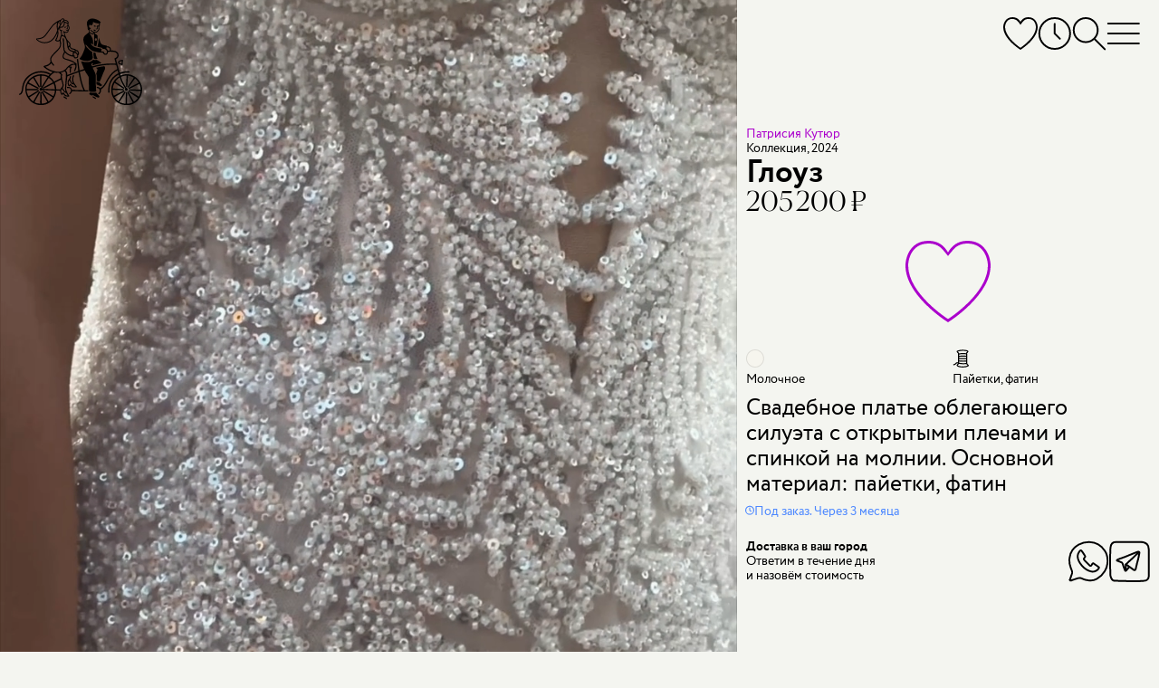

--- FILE ---
content_type: text/html; charset=utf-8
request_url: https://yaroslavl.marytrufel.ru/svadebnoe-plate-patrisiya-kutyur-glouz?from=svadebnye-platya-patrisiya-kutyur
body_size: 22235
content:
<!DOCTYPE html><html data-controller="current-user" data-current-user-url-value="/current_user.json" data-is-favorites-enabled="true" data-is-form-consents-checkboxes-required="true" data-is-guide-enabled="false" data-is-js-metrics-report-enabled="true" data-preregistration-salon-group-id="527007" data-referer-type="page" data-yandex-metrika-id="85615021" lang="ru" prefix="og: https://ogp.me/ns#"><head><title>Купить свадебное платье «Глоуз» Патрисия Кутюр из коллекции 2024 года в салоне «Мэри Трюфель»</title><link href="https://assets.marytrufel.ru" rel="preconnect" /><link href="https://cdn.marytrufel.ru" rel="preconnect" /><link href="https://videos.marytrufel.ae" rel="preconnect" /><link rel="stylesheet" href="https://assets.marytrufel.ru/assets/web2/application/mobile-dfc021d9beff09296b48906d685896b474e658fb13bf0abe17633e6ac4b54ef9.css" media="only screen" /><link rel="stylesheet" href="https://assets.marytrufel.ru/assets/web2/application/desktop-98dea023a4a96165641822400052b18c491298770ef020a4455357f42d7de2d3.css" media="only screen and (min-width: 961px)" /><script>window.dataLayer ||= [];</script><script src="https://assets.marytrufel.ru/assets/es-module-shims-c0e61e4b570b7cb39efd90bff159822018f32dfd47478e21bc9cb809b3743143.js" data-turbolinks-track="reload"></script><script type="importmap" data-turbo-track="reload">{
  "imports": {
    "@hotwired/turbo-rails": "https://assets.marytrufel.ru/assets/turbo.min-1b7516f7e35fd5acf4296a1367b2c0422daad87f3a69648386fe5680a91902cf.js",
    "@hotwired/stimulus": "https://assets.marytrufel.ru/assets/stimulus.min-944b3202bb8fee0f760f31185dea20e8e4f4fc558e0cc2414f556d31ca92b6ff.js",
    "@hotwired/stimulus-loading": "https://assets.marytrufel.ru/assets/stimulus-loading-7583aad9a767fc7f8053195503915a482a49b585b6761e3665baebfcca9b9dcb.js",
    "application": "https://assets.marytrufel.ru/assets/application-756c6dd2bb2715a03829d1ca099f259744803b210aaf385ddc02291134a7a916.js",
    "idiomorph": "https://assets.marytrufel.ru/assets/idiomorph-09a9368da29a321bb02dc733228b52ba8686dd9560124d8946d4401d747174d3.js",
    "utils/features": "https://assets.marytrufel.ru/assets/utils/features-980fc8866ab869c35d56fdc693afba68a3fc5f98c7d6c4321d51975501a2c21a.js",
    "utils/cookies": "https://assets.marytrufel.ru/assets/utils/cookies-5cf761140be38a9155f6b765ad31a06fe5efb35a3f6b755d7b5e6657121d0829.js",
    "utils/css": "https://assets.marytrufel.ru/assets/utils/css-de394956c50a42dfbf0d2940015bbf8e791bc3d6d896856ff870d61b5e196708.js",
    "utils/throttle": "https://assets.marytrufel.ru/assets/utils/throttle-b20b697a71a3f3bd0164c09603b5a9d954f38beb797f5085cdd58b642917b90e.js",
    "utils/dress_referer": "https://assets.marytrufel.ru/assets/utils/dress_referer-0abced0dac9273ca3ab673495ae2299b5dc5e0c7b81c60d2642a12159b8becd8.js",
    "utils/recently_viewed_dresses": "https://assets.marytrufel.ru/assets/utils/recently_viewed_dresses-b1e579ac2d485154ce9c3f821f92282ab3739c031a58238cbea679131ba451ba.js",
    "utils/offline_activity_registration_form/phone": "https://assets.marytrufel.ru/assets/utils/offline_activity_registration_form/phone-6c94e3b0856894a8f4c9310277594516b09e548be4af70b2d49a3be26fe0e316.js",
    "utils/image": "https://assets.marytrufel.ru/assets/utils/image-a17c9b091a7432b15c7caaf02dbdb3e9a992a4743109f17989de3f6b90ae93bc.js",
    "utils/turbo_stream": "https://assets.marytrufel.ru/assets/utils/turbo_stream-731d0c5ea71fb45c63d2642c1ad131a3cf7b9a467691d67c0b9c0609bc505613.js",
    "heic-to": "https://assets.marytrufel.ru/assets/heic-to-2dcda9154dd88b31a71c6e060d84aa0f0bb0f2bd14cbbdfa176c26fb7dd249ce.js",
    "imask": "https://assets.marytrufel.ru/assets/imask-0a287de42d30bc4f5e13c9ae0f39077d7403a19cec856e2d0c81379d9015f3f1.js",
    "clipboard2": "https://assets.marytrufel.ru/assets/clipboard2-2ef76d3dc842eb6b51359e5a64933e96d0eb8c3452f537e008f5676d6ce011f2.js",
    "admin": "https://assets.marytrufel.ru/assets/admin-6394c696df48b88926be194936e6097dd30eda4deb0a0afde5823eda22ca9e13.js",
    "@rails/activestorage": "https://assets.marytrufel.ru/assets/activestorage.esm-cc646e56fd50a9655cb5cbd852bbfd5244501d99dc591c29cb71454b9be24ae2.js",
    "admin2": "https://assets.marytrufel.ru/assets/admin2-536048ab16e941d21a402d02ac70102e6f66f48618ca74fbf0bdfced6577df08.js",
    "admin2/toast": "https://assets.marytrufel.ru/assets/admin2/toast-f74617de5d7622b97aa0b799096114f96a1dd97e7c9792afd6eb0e0a2bf014b7.js",
    "admin2/local_time": "https://assets.marytrufel.ru/assets/admin2/local_time-7aab850f2996413575fdb51687235bb18b52948f9981fbd1c8446af12c49861e.js",
    "bootstrap.bundle": "https://assets.marytrufel.ru/assets/bootstrap.bundle-bdbd96e94a6176a65d574e27423d4c7fb96bc50337dc14a98d013a215e7ce45c.js",
    "local-time": "https://assets.marytrufel.ru/assets/local-time-9c6deda97f5a6fa5ff34b89fe71ac4f717b97e7dfd84e73b454fd8ef39071d9c.js",
    "sortablejs": "https://assets.marytrufel.ru/assets/sortablejs-e8e0de402816f00355ba8495db2e8e81a32cb54e32a51eb7e5476e2ddc0ea016.js",
    "@rails/actiontext": "https://assets.marytrufel.ru/assets/actiontext.esm-0805bad17f15cccb6d7c486997fae7e69021ff37bafe2298c252f2788a59edb1.js",
    "trix": "https://assets.marytrufel.ru/assets/trix-b79476acf985d3537c52c479eeceac72738e2f599cd4a1116a1ac744ac1200f5.js",
    "controllers/about/bicycle_controller": "https://assets.marytrufel.ru/assets/controllers/about/bicycle_controller-5e027b51b31a2ae82d8e15f01fc24f10ee3860a06e7ac062caa5f90f2d60fc39.js",
    "controllers/about/birds_controller": "https://assets.marytrufel.ru/assets/controllers/about/birds_controller-ac87b59361aee5ef7fadfa291b40082d4192549841b15d6e23ffb18acdd59c69.js",
    "controllers/about/enter_controller": "https://assets.marytrufel.ru/assets/controllers/about/enter_controller-6ab2f8e5422ee77fd819292391177aed4b24a1cd31cd3f7932175e64faa2c4db.js",
    "controllers/about/folding_controller": "https://assets.marytrufel.ru/assets/controllers/about/folding_controller-4ad85311102fc539612ba10087c4258d62f2a797c94974dc4195e1b52444e205.js",
    "controllers/about/girl_controller": "https://assets.marytrufel.ru/assets/controllers/about/girl_controller-f0c0ff2fc18e5c8d26b426f6dc82f846bf99735274229e76af9ec2d531037b09.js",
    "controllers/about/hanger_controller": "https://assets.marytrufel.ru/assets/controllers/about/hanger_controller-942bec092964ef7d105af3a24e17365844b7c0b06592275bff2bd7e096640fd3.js",
    "controllers/about/office_controller": "https://assets.marytrufel.ru/assets/controllers/about/office_controller-33304b4e923d7c2cb6fd0d37b282d5719c7ebc5daf257720e093548cca8796de.js",
    "controllers/about/parents_controller": "https://assets.marytrufel.ru/assets/controllers/about/parents_controller-f8623c26d55d5922c9d97313e51928c0e98419024734aafb20feb1e0b8c852bf.js",
    "controllers/about/welcome_controller": "https://assets.marytrufel.ru/assets/controllers/about/welcome_controller-60721be03049bf827840f0e3c8b427fecd373ddd288c1166be53c10c9672eb0e.js",
    "controllers/about_controller": "https://assets.marytrufel.ru/assets/controllers/about_controller-977debd1e8d2d61021b1fed4fd80e32818c0c881401b4d568a034bd4a70ada2f.js",
    "controllers/application": "https://assets.marytrufel.ru/assets/controllers/application-6687767a6668b189c36bf785b430917207837143d2d81efcdc9d1a8846d81a78.js",
    "controllers/breadcrumbs_controller": "https://assets.marytrufel.ru/assets/controllers/breadcrumbs_controller-54f16b8f7a87b42d80290412e2ef6eb4109284c1d3202965f4014c7496f80627.js",
    "controllers/current_user_controller": "https://assets.marytrufel.ru/assets/controllers/current_user_controller-3ada29e0e4f81da5b159418ff389662d325e7dbfc21c64c6028e9e84c275183b.js",
    "controllers/dresses/page_controller": "https://assets.marytrufel.ru/assets/controllers/dresses/page_controller-641be916924688bbf2776ef7bb45278f7709d01b67f910669f876c6da23ef381.js",
    "controllers/dresses/referer_controller": "https://assets.marytrufel.ru/assets/controllers/dresses/referer_controller-13bb3c9c12d59cd28cb9f1fac4fa0ed98d728026963ffa05764c07c15d680705.js",
    "controllers/dresses/slider_controller": "https://assets.marytrufel.ru/assets/controllers/dresses/slider_controller-278db0cef9f1f89e8c35b92781447bb9aa7235563bacebdf1588b09a2ea28be0.js",
    "controllers/dropdown_controller": "https://assets.marytrufel.ru/assets/controllers/dropdown_controller-dcd0a0f7615fe6e2ea19c5f441786df3d53553f9b3eb7d44817f8c9827b095bd.js",
    "controllers/favorites/dress_controller": "https://assets.marytrufel.ru/assets/controllers/favorites/dress_controller-d2bf1676ec5c20dcb3454dd224b2117185efb78698066d112cca0149ce3c2b15.js",
    "controllers/favorites/dress_toggle_controller": "https://assets.marytrufel.ru/assets/controllers/favorites/dress_toggle_controller-aa9cd7e3afff12a61496faad3c549b897b8ea77b2970b8aef96eecec703229b8.js",
    "controllers/favorites/dresses_stack_controller": "https://assets.marytrufel.ru/assets/controllers/favorites/dresses_stack_controller-b0f45ff143097f878cd49fdcabe12a27f68654003610e6ee90c561bfc80d128b.js",
    "controllers/favorites/fairy_factoid_controller": "https://assets.marytrufel.ru/assets/controllers/favorites/fairy_factoid_controller-9f5050c276b960d3092de89bcceeecfd8a9e97102c4b62c013dde880f751add7.js",
    "controllers/favorites/update_controller": "https://assets.marytrufel.ru/assets/controllers/favorites/update_controller-da6748c5a7ee05225a2864083e42c6a1907d67217c326f75de4459608131a495.js",
    "controllers/fitting_button_controller": "https://assets.marytrufel.ru/assets/controllers/fitting_button_controller-399840d95cf84befa42e516910ed99fc23ddc476f9d063bf65d370ead7d811fd.js",
    "controllers/floors_page_loader_controller": "https://assets.marytrufel.ru/assets/controllers/floors_page_loader_controller-c919009c3af69b73d8399ac9629dab80e9bcb93e2b4c77cab9a9874c5fc256ec.js",
    "controllers/image_search_promo_controller": "https://assets.marytrufel.ru/assets/controllers/image_search_promo_controller-4783aa33169466a4313d5dee85c7fa079c579c8f9ba80acc0435936b126a3298.js",
    "controllers": "https://assets.marytrufel.ru/assets/controllers/index-41e3a4febf2ff6703ca8e111db51530540f811a064310b0278444558451ad4db.js",
    "controllers/login_form_controller": "https://assets.marytrufel.ru/assets/controllers/login_form_controller-2a7e38f963d29fb5c5535d7dafc8504cbf5c53ac8aefd55ee8570cc104b62be2.js",
    "controllers/menu_controller": "https://assets.marytrufel.ru/assets/controllers/menu_controller-7f39ab1ab8a084ce70000848ab94b2960b02257d9aaeb72ede52f1db924e3faa.js",
    "controllers/offline_activity_pill_widget_controller": "https://assets.marytrufel.ru/assets/controllers/offline_activity_pill_widget_controller-d1eabea1cc69212de7000b11a9447c084e29a9c2e9a2a25c152967ea8ca3f3e0.js",
    "controllers/offline_activity_registration_form/phone_and_code_fields_controller": "https://assets.marytrufel.ru/assets/controllers/offline_activity_registration_form/phone_and_code_fields_controller-f3f0fd27c07756b0472b8ab3d6993ffc0cdda7b06a3e852f8308f2dc099ffe76.js",
    "controllers/offline_activity_registration_form_controller": "https://assets.marytrufel.ru/assets/controllers/offline_activity_registration_form_controller-1f67caab5da76e6287a5fa58d666c418154e8b92db63e85ce2cdaff3e3a4834f.js",
    "controllers/promotion_timer_controller": "https://assets.marytrufel.ru/assets/controllers/promotion_timer_controller-8f5af4e6e30d1b07e6d2a659c048c88944132133f076dde7cdd4a0e213da64d2.js",
    "controllers/recently_viewed_dresses_controller": "https://assets.marytrufel.ru/assets/controllers/recently_viewed_dresses_controller-8ebdb25b328ead8ad36cd9f9df2c71982835309f585a3165c0084bdde7d68ee9.js",
    "controllers/related_dresses_controller": "https://assets.marytrufel.ru/assets/controllers/related_dresses_controller-b2df07a3a171323bdc6eacf22645aa68d8ca092c19b4ddf978bc192eb8e751bc.js",
    "controllers/search_controller": "https://assets.marytrufel.ru/assets/controllers/search_controller-38a849934b1242e1939456d4d1698e152ef569c082666a19331e7d67169ac65d.js",
    "controllers/search_history_controller": "https://assets.marytrufel.ru/assets/controllers/search_history_controller-e9f4609414601ed847fde305480635488117bb227dd4553dcb039ea920ff50a4.js",
    "controllers/search_history_storage_controller": "https://assets.marytrufel.ru/assets/controllers/search_history_storage_controller-88ef497dff3f05f0dbb0a50956f42621725b4ea930a6e9d274cac1251304fd20.js",
    "controllers/search_input_controller": "https://assets.marytrufel.ru/assets/controllers/search_input_controller-c6c9c9d3d813ebe2f3697b48fade8586a45c0ce97aaa1576914940fe0047981e.js",
    "controllers/search_results_controller": "https://assets.marytrufel.ru/assets/controllers/search_results_controller-4f84d716b778cf54b2be7f25a6731dc36041fe618b9df5da691d6f6b94a36cb5.js",
    "admin/controllers/application": "https://assets.marytrufel.ru/assets/admin/controllers/application-6687767a6668b189c36bf785b430917207837143d2d81efcdc9d1a8846d81a78.js",
    "admin/controllers/direct_upload_controller": "https://assets.marytrufel.ru/assets/admin/controllers/direct_upload_controller-73973864d5231027d8c56c485f11c2b816f5ae0900366d6330dbe16f7df413d3.js",
    "admin/controllers": "https://assets.marytrufel.ru/assets/admin/controllers/index-be454ad58aaf56820721a66873370669ca9e3d4b54379d290c83e86d44329df7.js",
    "admin/controllers/promotion_form_controller": "https://assets.marytrufel.ru/assets/admin/controllers/promotion_form_controller-b0039b86a96eced3116e9d303038620784225a6181a43c5bf1db3b00e2899468.js",
    "admin2/controllers/application": "https://assets.marytrufel.ru/assets/admin2/controllers/application-31dfffdfbaa0de2934bd16bfff1e090119f5409db4500dd643ffe3070edf6d24.js",
    "admin2/controllers/copy_to_clipboard_controller": "https://assets.marytrufel.ru/assets/admin2/controllers/copy_to_clipboard_controller-adc1e7fb57f85c884e6550e05bd61bc87b4e32dc9768b9983a1408e4566a9480.js",
    "admin2/controllers": "https://assets.marytrufel.ru/assets/admin2/controllers/index-972b12407fb6f8f533dd6c9644ee63c0567425faceeae5e45b3fdebbcb6fa04f.js",
    "admin2/controllers/new_dress_import_controller": "https://assets.marytrufel.ru/assets/admin2/controllers/new_dress_import_controller-9d463eea2cd725eac7969b45e93274756974ce98fd7876bba1bdab5183c26ca0.js",
    "admin2/controllers/offline_activity/registration_form_custom_field_controller": "https://assets.marytrufel.ru/assets/admin2/controllers/offline_activity/registration_form_custom_field_controller-b76bc55f6df4b2453a5dec4779ba07c20b52ba2eed33b25398352531acb08911.js",
    "admin2/controllers/offline_activity/registration_form_custom_fields_controller": "https://assets.marytrufel.ru/assets/admin2/controllers/offline_activity/registration_form_custom_fields_controller-de044f6615c7c068a027210d415b58d82aeaf3b6701af47a9fa50154594d5292.js",
    "admin2/controllers/offline_activity_form_controller": "https://assets.marytrufel.ru/assets/admin2/controllers/offline_activity_form_controller-63f8674a35a2553a51c37872042d31c7e142e16a5c4a7fec257715971c220d13.js",
    "admin2/controllers/rows_errors_controller": "https://assets.marytrufel.ru/assets/admin2/controllers/rows_errors_controller-e4f6f4e4688df411213c874c920a3f3aad37e40bd25dfad2f3240b3789349c09.js"
  }
}</script>
<link rel="modulepreload" href="https://assets.marytrufel.ru/assets/turbo.min-1b7516f7e35fd5acf4296a1367b2c0422daad87f3a69648386fe5680a91902cf.js">
<link rel="modulepreload" href="https://assets.marytrufel.ru/assets/stimulus.min-944b3202bb8fee0f760f31185dea20e8e4f4fc558e0cc2414f556d31ca92b6ff.js">
<link rel="modulepreload" href="https://assets.marytrufel.ru/assets/stimulus-loading-7583aad9a767fc7f8053195503915a482a49b585b6761e3665baebfcca9b9dcb.js">
<link rel="modulepreload" href="https://assets.marytrufel.ru/assets/application-756c6dd2bb2715a03829d1ca099f259744803b210aaf385ddc02291134a7a916.js">
<link rel="modulepreload" href="https://assets.marytrufel.ru/assets/idiomorph-09a9368da29a321bb02dc733228b52ba8686dd9560124d8946d4401d747174d3.js">
<link rel="modulepreload" href="https://assets.marytrufel.ru/assets/utils/features-980fc8866ab869c35d56fdc693afba68a3fc5f98c7d6c4321d51975501a2c21a.js">
<link rel="modulepreload" href="https://assets.marytrufel.ru/assets/utils/cookies-5cf761140be38a9155f6b765ad31a06fe5efb35a3f6b755d7b5e6657121d0829.js">
<link rel="modulepreload" href="https://assets.marytrufel.ru/assets/utils/css-de394956c50a42dfbf0d2940015bbf8e791bc3d6d896856ff870d61b5e196708.js">
<link rel="modulepreload" href="https://assets.marytrufel.ru/assets/utils/throttle-b20b697a71a3f3bd0164c09603b5a9d954f38beb797f5085cdd58b642917b90e.js">
<link rel="modulepreload" href="https://assets.marytrufel.ru/assets/utils/dress_referer-0abced0dac9273ca3ab673495ae2299b5dc5e0c7b81c60d2642a12159b8becd8.js">
<link rel="modulepreload" href="https://assets.marytrufel.ru/assets/utils/recently_viewed_dresses-b1e579ac2d485154ce9c3f821f92282ab3739c031a58238cbea679131ba451ba.js">
<link rel="modulepreload" href="https://assets.marytrufel.ru/assets/utils/offline_activity_registration_form/phone-6c94e3b0856894a8f4c9310277594516b09e548be4af70b2d49a3be26fe0e316.js">
<link rel="modulepreload" href="https://assets.marytrufel.ru/assets/utils/image-a17c9b091a7432b15c7caaf02dbdb3e9a992a4743109f17989de3f6b90ae93bc.js">
<link rel="modulepreload" href="https://assets.marytrufel.ru/assets/utils/turbo_stream-731d0c5ea71fb45c63d2642c1ad131a3cf7b9a467691d67c0b9c0609bc505613.js">
<link rel="modulepreload" href="https://assets.marytrufel.ru/assets/heic-to-2dcda9154dd88b31a71c6e060d84aa0f0bb0f2bd14cbbdfa176c26fb7dd249ce.js">
<link rel="modulepreload" href="https://assets.marytrufel.ru/assets/imask-0a287de42d30bc4f5e13c9ae0f39077d7403a19cec856e2d0c81379d9015f3f1.js">
<link rel="modulepreload" href="https://assets.marytrufel.ru/assets/clipboard2-2ef76d3dc842eb6b51359e5a64933e96d0eb8c3452f537e008f5676d6ce011f2.js">
<link rel="modulepreload" href="https://assets.marytrufel.ru/assets/controllers/about/bicycle_controller-5e027b51b31a2ae82d8e15f01fc24f10ee3860a06e7ac062caa5f90f2d60fc39.js">
<link rel="modulepreload" href="https://assets.marytrufel.ru/assets/controllers/about/birds_controller-ac87b59361aee5ef7fadfa291b40082d4192549841b15d6e23ffb18acdd59c69.js">
<link rel="modulepreload" href="https://assets.marytrufel.ru/assets/controllers/about/enter_controller-6ab2f8e5422ee77fd819292391177aed4b24a1cd31cd3f7932175e64faa2c4db.js">
<link rel="modulepreload" href="https://assets.marytrufel.ru/assets/controllers/about/folding_controller-4ad85311102fc539612ba10087c4258d62f2a797c94974dc4195e1b52444e205.js">
<link rel="modulepreload" href="https://assets.marytrufel.ru/assets/controllers/about/girl_controller-f0c0ff2fc18e5c8d26b426f6dc82f846bf99735274229e76af9ec2d531037b09.js">
<link rel="modulepreload" href="https://assets.marytrufel.ru/assets/controllers/about/hanger_controller-942bec092964ef7d105af3a24e17365844b7c0b06592275bff2bd7e096640fd3.js">
<link rel="modulepreload" href="https://assets.marytrufel.ru/assets/controllers/about/office_controller-33304b4e923d7c2cb6fd0d37b282d5719c7ebc5daf257720e093548cca8796de.js">
<link rel="modulepreload" href="https://assets.marytrufel.ru/assets/controllers/about/parents_controller-f8623c26d55d5922c9d97313e51928c0e98419024734aafb20feb1e0b8c852bf.js">
<link rel="modulepreload" href="https://assets.marytrufel.ru/assets/controllers/about/welcome_controller-60721be03049bf827840f0e3c8b427fecd373ddd288c1166be53c10c9672eb0e.js">
<link rel="modulepreload" href="https://assets.marytrufel.ru/assets/controllers/about_controller-977debd1e8d2d61021b1fed4fd80e32818c0c881401b4d568a034bd4a70ada2f.js">
<link rel="modulepreload" href="https://assets.marytrufel.ru/assets/controllers/application-6687767a6668b189c36bf785b430917207837143d2d81efcdc9d1a8846d81a78.js">
<link rel="modulepreload" href="https://assets.marytrufel.ru/assets/controllers/breadcrumbs_controller-54f16b8f7a87b42d80290412e2ef6eb4109284c1d3202965f4014c7496f80627.js">
<link rel="modulepreload" href="https://assets.marytrufel.ru/assets/controllers/current_user_controller-3ada29e0e4f81da5b159418ff389662d325e7dbfc21c64c6028e9e84c275183b.js">
<link rel="modulepreload" href="https://assets.marytrufel.ru/assets/controllers/dresses/page_controller-641be916924688bbf2776ef7bb45278f7709d01b67f910669f876c6da23ef381.js">
<link rel="modulepreload" href="https://assets.marytrufel.ru/assets/controllers/dresses/referer_controller-13bb3c9c12d59cd28cb9f1fac4fa0ed98d728026963ffa05764c07c15d680705.js">
<link rel="modulepreload" href="https://assets.marytrufel.ru/assets/controllers/dresses/slider_controller-278db0cef9f1f89e8c35b92781447bb9aa7235563bacebdf1588b09a2ea28be0.js">
<link rel="modulepreload" href="https://assets.marytrufel.ru/assets/controllers/dropdown_controller-dcd0a0f7615fe6e2ea19c5f441786df3d53553f9b3eb7d44817f8c9827b095bd.js">
<link rel="modulepreload" href="https://assets.marytrufel.ru/assets/controllers/favorites/dress_controller-d2bf1676ec5c20dcb3454dd224b2117185efb78698066d112cca0149ce3c2b15.js">
<link rel="modulepreload" href="https://assets.marytrufel.ru/assets/controllers/favorites/dress_toggle_controller-aa9cd7e3afff12a61496faad3c549b897b8ea77b2970b8aef96eecec703229b8.js">
<link rel="modulepreload" href="https://assets.marytrufel.ru/assets/controllers/favorites/dresses_stack_controller-b0f45ff143097f878cd49fdcabe12a27f68654003610e6ee90c561bfc80d128b.js">
<link rel="modulepreload" href="https://assets.marytrufel.ru/assets/controllers/favorites/fairy_factoid_controller-9f5050c276b960d3092de89bcceeecfd8a9e97102c4b62c013dde880f751add7.js">
<link rel="modulepreload" href="https://assets.marytrufel.ru/assets/controllers/favorites/update_controller-da6748c5a7ee05225a2864083e42c6a1907d67217c326f75de4459608131a495.js">
<link rel="modulepreload" href="https://assets.marytrufel.ru/assets/controllers/fitting_button_controller-399840d95cf84befa42e516910ed99fc23ddc476f9d063bf65d370ead7d811fd.js">
<link rel="modulepreload" href="https://assets.marytrufel.ru/assets/controllers/floors_page_loader_controller-c919009c3af69b73d8399ac9629dab80e9bcb93e2b4c77cab9a9874c5fc256ec.js">
<link rel="modulepreload" href="https://assets.marytrufel.ru/assets/controllers/image_search_promo_controller-4783aa33169466a4313d5dee85c7fa079c579c8f9ba80acc0435936b126a3298.js">
<link rel="modulepreload" href="https://assets.marytrufel.ru/assets/controllers/index-41e3a4febf2ff6703ca8e111db51530540f811a064310b0278444558451ad4db.js">
<link rel="modulepreload" href="https://assets.marytrufel.ru/assets/controllers/login_form_controller-2a7e38f963d29fb5c5535d7dafc8504cbf5c53ac8aefd55ee8570cc104b62be2.js">
<link rel="modulepreload" href="https://assets.marytrufel.ru/assets/controllers/menu_controller-7f39ab1ab8a084ce70000848ab94b2960b02257d9aaeb72ede52f1db924e3faa.js">
<link rel="modulepreload" href="https://assets.marytrufel.ru/assets/controllers/offline_activity_pill_widget_controller-d1eabea1cc69212de7000b11a9447c084e29a9c2e9a2a25c152967ea8ca3f3e0.js">
<link rel="modulepreload" href="https://assets.marytrufel.ru/assets/controllers/offline_activity_registration_form/phone_and_code_fields_controller-f3f0fd27c07756b0472b8ab3d6993ffc0cdda7b06a3e852f8308f2dc099ffe76.js">
<link rel="modulepreload" href="https://assets.marytrufel.ru/assets/controllers/offline_activity_registration_form_controller-1f67caab5da76e6287a5fa58d666c418154e8b92db63e85ce2cdaff3e3a4834f.js">
<link rel="modulepreload" href="https://assets.marytrufel.ru/assets/controllers/promotion_timer_controller-8f5af4e6e30d1b07e6d2a659c048c88944132133f076dde7cdd4a0e213da64d2.js">
<link rel="modulepreload" href="https://assets.marytrufel.ru/assets/controllers/recently_viewed_dresses_controller-8ebdb25b328ead8ad36cd9f9df2c71982835309f585a3165c0084bdde7d68ee9.js">
<link rel="modulepreload" href="https://assets.marytrufel.ru/assets/controllers/related_dresses_controller-b2df07a3a171323bdc6eacf22645aa68d8ca092c19b4ddf978bc192eb8e751bc.js">
<link rel="modulepreload" href="https://assets.marytrufel.ru/assets/controllers/search_controller-38a849934b1242e1939456d4d1698e152ef569c082666a19331e7d67169ac65d.js">
<link rel="modulepreload" href="https://assets.marytrufel.ru/assets/controllers/search_history_controller-e9f4609414601ed847fde305480635488117bb227dd4553dcb039ea920ff50a4.js">
<link rel="modulepreload" href="https://assets.marytrufel.ru/assets/controllers/search_history_storage_controller-88ef497dff3f05f0dbb0a50956f42621725b4ea930a6e9d274cac1251304fd20.js">
<link rel="modulepreload" href="https://assets.marytrufel.ru/assets/controllers/search_input_controller-c6c9c9d3d813ebe2f3697b48fade8586a45c0ce97aaa1576914940fe0047981e.js">
<link rel="modulepreload" href="https://assets.marytrufel.ru/assets/controllers/search_results_controller-4f84d716b778cf54b2be7f25a6731dc36041fe618b9df5da691d6f6b94a36cb5.js">
<script type="module">import "application"</script><meta content="width=device-width, initial-scale=1, interactive-widget=resizes-content" name="viewport" /><meta content="#F4F5F0" data-default-theme-color="#F4F5F0" name="theme-color" /><meta content="#F4F5F0" name="msapplication-navbutton-color" /><meta content="#F4F5F0" name="apple-mobile-web-app-status-bar-style" /><link href="/apple-touch-icon.png" rel="apple-touch-icon" sizes="180x180" /><link href="/favicon-32x32.png" rel="icon" sizes="32x32" type="image/png" /><link href="/favicon-16x16.png" rel="icon" sizes="16x16" type="image/png" /><link href="/site.webmanifest" rel="manifest" /><link color="#5bbad5" href="/safari-pinned-tab.svg" rel="mask-icon" /><link href="/favicon2.ico?v=2" rel="shortcut icon" /><meta name="csrf-param" content="authenticity_token" />
<meta name="csrf-token" content="WY5bU-FodzEFwa-Y59cIATySLc1q4NiZOcHv0ByuClT0Ehk2YuGARWYKY9hkUodDwm98plmmxuDXMk4cngc0Pg" /><link href="https://preregistration.marytrufel.ru" rel="preconnect" /><link href="https://api.yclients.com" rel="preconnect" /><meta content="Покупайте свадебное платье «Глоуз» Патрисия Кутюр в салоне Мэри Трюфель. Выгодные цены, бесплатная примерка, удобное расположение. Подберем лучшее платье!" name="description" /><meta content="Свадебное платье, коллекция 2024,патрисия кутюр, патрисия, patricia couture, petricia, patricia couture 2024, русалка, рыбка, силуэтное, годе, облегающее, трансформер" name="keywords" /><meta content="index, follow, max-image-preview:large, max-snippet:-1, max-video-preview:-1" name="robots" /><meta content="Глоуз" property="og:title" /><meta content="https://yaroslavl.marytrufel.ru/svadebnoe-plate-patrisiya-kutyur-glouz" property="og:url" /><meta content="Свадебное платье облегающего силуэта с открытыми плечами и спинкой на молнии. Основной материал: пайетки, фатин" property="og:description" /><meta content="https://cdn.marytrufel.ru/K6ED9HXmwekKezMp_jbkVUq7WHUMZFloteO_YrzYLY8/rs:fill:1000:1500/q:85/czM6Ly9tYXJ5dHJ1/ZmVsLXByb2R1Y3Rp/b24vaWJ6YnhpMHh4/ZGduYno0NjRidGY0/em5nNjA1Zw.webp" property="og:image" /><script type="application/ld+json">{"@context":"https://schema.org/","@type":"Product","image":["https://cdn.marytrufel.ru/K6ED9HXmwekKezMp_jbkVUq7WHUMZFloteO_YrzYLY8/rs:fill:1000:1500/q:85/czM6Ly9tYXJ5dHJ1/ZmVsLXByb2R1Y3Rp/b24vaWJ6YnhpMHh4/ZGduYno0NjRidGY0/em5nNjA1Zw.webp","https://cdn.marytrufel.ru/knylF569Wv5_w57jt7bvKSoIcKZopAYVM_YTrrYiucw/rs:fill:1000:1500/q:85/czM6Ly9tYXJ5dHJ1/ZmVsLXByb2R1Y3Rp/b24vb29xOHc4czdn/ZW1xY3M0eXBvN3lj/a3lreDFvag.webp"],"name":"Глоуз","description":"Свадебное платье облегающего силуэта с открытыми плечами и спинкой на молнии. Основной материал: пайетки, фатин","material":"Пайетки, фатин","brand":{"@type":"Brand","name":"Патрисия Кутюр"},"offers":{"@type":"Offer","url":"https://yaroslavl.marytrufel.ru/svadebnoe-plate-patrisiya-kutyur-glouz","itemCondition":"https://schema.org/NewCondition","availability":"https://schema.org/PreOrder","priceSpecification":{"@type":"PriceSpecification","price":205200,"priceCurrency":"RUB"}}}</script><meta name="yandex-verification" content="62e128ac1bd006c9"><meta name="yandex-verification" content="84cea8d30d0b6888"><meta name="google-site-verification" content="02algsrJguDGfKbV-WwlwmujVTA7OJg4tpC9DpR41PU"><meta name="google-site-verification" content="DhJyBKbrqJ23nZmHVVwqufbDwW2xrJ6D1J6VTQhMegM"><meta name="facebook-domain-verification" content="zzhwfb28zukba1c1uxi5tauzhntsdj"><link href="https://yaroslavl.marytrufel.ru/svadebnoe-plate-patrisiya-kutyur-glouz" rel="canonical" /><link href="https://marytrufel.ru/" hreflang="ru" rel="alternate" /></head><body class="locale-ru" data-action="keydown.esc-&gt;menu#close search:perform@window-&gt;search-history-storage#save menu:open@window-&gt;menu#open" data-controller="menu search-history-storage" data-menu-hidden-class="hidden" data-menu-opened-value="false" data-menu-shown-class="menu2_shown" data-search-state="idle"><!-- Google Tag Manager (noscript) -->
<noscript><iframe src="https://www.googletagmanager.com/ns.html?id=GTM-MPF5PZM"
height="0" width="0" style="display:none;visibility:hidden"></iframe></noscript>
<!-- End Google Tag Manager (noscript) -->
<div class="menu2 hidden" data-menu-target="menu"><div class="menu2__logo content-container"><a class="logo logo_black mobile-hidden" href="/"><span class="hidden">Мэри Трюфель</span></a></div><div class="saloon-label2 mobile-hidden"></div><div class="menu2__content-container" data-action="search-history-storage:update@window-&gt;search-history#update search:perform-&gt;search#updateInput search-history:select-&gt;search#searchAgain" data-controller="search search-history search-results" data-search-direct-upload-url-value="/direct_uploads" data-search-general-error-message-value="Что-то пошло не так. Попробуйте позже" data-search-history-item-title-value="Повторить поиск" data-search-mode-value="fast" data-search-region-id-value="yaroslavl" data-search-render-results-endpoint-value="/render_search_results" data-search-results-empty-value="false" data-search-save-search-images-url-value="/create_search_images" data-search-searchbooster-project-id-value="adea4fd2-fd12-40c6-9421-ee2780e59891"><div class="menu2__search"><div class="search"><div class="search-container search-container--no-often-used" data-general-error-message="Что-то пошло не так. Попробуйте позже" data-mode="text" data-search-path="/search" data-search-target="container" data-state="idle"><div class="search-input__container"><div class="search-input__icon"></div><input class="search-input input-reset" data-action="touchstart@document-&gt;search-input#handleTouchstart:passive touchmove@document-&gt;search-input#handleTouchmove:passive focus-&gt;search-input#handleFocus:passive blur-&gt;search-input#handleBlur:passive input-&gt;search#handleTextInput  keydown.enter-&gt;search#goToSearchResultsPage:stop" data-controller="search-input" data-menu-target="searchInput" data-search-target="searchInput" name="query" placeholder="Платье, бренд, коллекция" value="" /><img class="image-search-query" data-action="click-&gt;search#openFileDialog search:openFileDialog@window-&gt;search#openFileDialog" data-search-target="imageSearchQuery" title="Выбрать картинку" /><input accept="image/*" class="hidden" data-action="change-&gt;search#handleImageInput change-&gt;menu#open" data-search-target="fileInput" type="file" /><div class="search-input__buttons"><button class="search-input__cancel-btn btn-reset" data-action="search#cancel" title="Закрыть поиск"><svg xmlns="http://www.w3.org/2000/svg" width="30" height="31" fill="none" class="search-input__cancel-icon"><path fill-rule="evenodd" clip-rule="evenodd" d="M1.707.434A1 1 0 1 0 .293 1.848L13.594 15.15.293 28.45a1 1 0 1 0 1.414 1.414l13.301-13.301L28.31 29.865a1 1 0 0 0 1.414-1.414L16.423 15.15l13.3-13.302A1 1 0 0 0 28.31.434L15.008 13.735 1.708.434Z" fill="currentColor"></path></svg></button><button class="search-input__upload-image-btn btn-reset" data-action="click-&gt;search#openFileDialog" title="Выбрать картинку"><img class="search-input__upload-image-icon" src="https://assets.marytrufel.ru/assets/web2/search/upload-image-cde1778bafa77451de34964c099553b99abd94c1ac7da1922a69fddbc6cf5be7.png" /></button></div></div><div class="search-history" data-label="Вы искали:" data-search-history-target="searchHistory"></div></div></div><div class="search-content" data-search-target="results"></div></div><div class="menu2__content" data-search-target="menuContent"><ul class="menu2-silhouettes"><li class="menu2-silhouettes__item"><a class="menu2-silhouettes__link menu2-silhouettes__icon-princess" href="/svadebnye-platya-princessa">А-силуэт</a></li><li class="menu2-silhouettes__item"><a class="menu2-silhouettes__link menu2-silhouettes__icon-ampir" href="/svadebnye-platya-ampir">Ампир</a></li><li class="menu2-silhouettes__item"><a class="menu2-silhouettes__link menu2-silhouettes__icon-mermaid" href="/svadebnye-platya-rusalka">Рыбка</a></li><li class="menu2-silhouettes__item"><a class="menu2-silhouettes__link menu2-silhouettes__icon-ball" href="/svadebnye-platya-balnye">Пышное</a></li><li class="menu2-silhouettes__item"><a class="menu2-silhouettes__link menu2-silhouettes__icon-straight" href="/pryamye-svadebnye-platya">Прямое</a></li><li class="menu2-silhouettes__item menu2-silhouettes__item_next-is-non-marital"><a class="menu2-silhouettes__link menu2-silhouettes__icon-short" href="/korotkie-svadebnye-platya">Короткое</a></li><li class="menu2-silhouettes__item"><a class="menu2-silhouettes__link menu2-silhouettes__icon-evening" href="/vechernie-platya">Вечерние</a></li><li class="menu2-silhouettes__item"><a class="menu2-silhouettes__link menu2-silhouettes__icon-accessories-and-lingerie" href="/accessories-and-lingerie">Бельё</a></li></ul><h3 class="menu2-header">Бренды и дизайнеры</h3><div class="menu2-brands"><div class="menu2-brands__item"><a href="/svadebnye-platya-kookla">Кукла</a></div><div class="menu2-brands__item"><a href="/svadebnye-platya-martha">Марта</a></div><div class="menu2-brands__item"><a href="/svadebnye-platya-marry-mark">Мэрри Марк</a></div><div class="menu2-brands__item"><a href="/svadebnye-platya-romanova-atelier">Наталья Романова</a></div><div class="menu2-brands__item"><a href="/svadebnye-platya-patricia-bridal">Патрисия</a></div><div class="menu2-brands__item"><a href="/svadebnye-platya-patricia-couture">Патрисия Кутюр</a></div><div class="menu2-brands__item"><a href="/pollardy-group">Полларди Групп</a></div><div class="menu2-brands__item"><a href="/svadebnye-platya-sonesta">Сонеста</a></div><div class="menu2-brands__item"><a href="/svadebnye-platya-sonia-soley-air">Сониа Солей Эир</a></div><div class="menu2-brands__item"><a href="/svadebnye-platya-strekoza">Стрекоза</a></div><div class="menu2-brands__item"><a href="/svadebnye-platya-tatyana-kaplun">Татьяна Каплун</a></div><div class="menu2-brands__item"><a href="/svadebnye-platya-ave">Эйв</a></div></div><div class="menu2__desktop-cols"><div class="menu2__desktop-col"><h4 class="menu2-header">Материал</h4><ul class="menu2-materials"><li class="menu2-materials__item"><a href="/svadybnye-platya-iz-atlasa">Атлас</a></li><li class="menu2-materials__item"><a href="/svadybnye-platya-iz-fatina">Фатин</a></li><li class="menu2-materials__item"><a href="/svadybnye-platya-iz-kruzheva">Кружево</a></li><li class="menu2-materials__item"><a href="/svadybnye-platya-iz-glittera">Глиттер</a></li><li class="menu2-materials__item"><a href="/svadybnye-platya-iz-organzy">Органза</a></li><li class="menu2-materials__item"><a href="/svadybnye-platya-iz-shelka">Шёлк</a></li><li class="menu2-materials__item"><a href="/svadybnye-platya-iz-crepa">Креп</a></li><li class="menu2-materials__item"><a href="/svadybnye-platya-iz-neobychnoj-tkani">Необычный</a></li></ul></div><div class="menu2__desktop-col"><h4 class="menu2-header">Стоимость</h4><ul class="menu2-price"><li class="menu2-price__item"><a href="/svadebnye-platya-do-40000">До 45 тыс. ₽</a></li><li class="menu2-price__item"><a href="/svadebnye-platya-do-70000">До 70 тыс. ₽</a></li><li class="menu2-price__item"><a href="/svadebnye-platya-do-100000">До 100 тыс. ₽</a></li><li class="menu2-price__item"><a href="/svadebnye-platya-dorozhe-100000">От 100 тыс. ₽</a></li></ul></div></div><h4 class="menu2-header menu2-header_where-to-start">Наши подборки</h4><ul class="menu2-top-picks"><li class="menu2-top-picks__item"><a href="/svadebnie-plate-2025"> 2025</a></li><li class="menu2-top-picks__item"><a href="/luchshie-svadebnye-platya-2023-goda">2023</a></li></ul><div class="menu2-params"><div class="menu2-params__item"><h4 class="menu2-subheader">Стиль</h4><ul class="menu2-subitems"><li class="menu2-subitems__item"><a href="/luchshie-klassicheskie-svadebnye-platya">Классические</a></li><li class="menu2-subitems__item"><a href="/25-luchshih-plyazhnyh-platev-dlyasvadby-namore">Пляжные</a></li><li class="menu2-subitems__item"><a href="/prostye-svadebnye-platya">Простые</a></li><li class="menu2-subitems__item"><a href="/romantichnye-svadebnye-platya">Романтичные</a></li><li class="menu2-subitems__item"><a href="/roskoshnye-svadebnye-platya">Роскошные</a></li><li class="menu2-subitems__item"><a href="/svadebnye-platya-v-stile-boho">Бохо</a></li></ul></div><div class="menu2-params__item"><h4 class="menu2-subheader">Детали</h4><ul class="menu2-subitems"><li class="menu2-subitems__item"><a href="/svadebnye-platya-s-tsvetami">Цветы</a></li></ul></div><div class="menu2-params__item"><h4 class="menu2-subheader">Длина</h4><ul class="menu2-subitems"><li class="menu2-subitems__item"><a href="/luchshie-svadebnye-platya-dliny-mini">Мини</a></li><li class="menu2-subitems__item"><a href="/luchshie-svadebnye-platya-v-dline-midi">Миди</a></li><li class="menu2-subitems__item"><a href="/dlinnye-svadebnye-platya-v-pol">В пол</a></li><li class="menu2-subitems__item"><a href="/25-luchshih-svadebnyh-platev-s-dlinnym-shleyfom">С длинным шлейфом</a></li></ul></div><div class="menu2-params__item"><h4 class="menu2-subheader">Вырез</h4><ul class="menu2-subitems"><li class="menu2-subitems__item"><a href="/svadebnye-platya-s-otkrytoy-spinoy">С открытой спиной</a></li><li class="menu2-subitems__item"><a href="/svadebnye-platya-s-v-obraznym-vyrezom">V-образный</a></li><li class="menu2-subitems__item"><a href="/svadebnye-platya-s-razrezom">Разрез</a></li></ul></div><div class="menu2-params__item"><h4 class="menu2-subheader">Корсет</h4><ul class="menu2-subitems"><li class="menu2-subitems__item"><a href="/svadebnye-platya-s-kvadratnym-korsetom">Квадратный</a></li><li class="menu2-subitems__item"><a href="/25-luchshih-otkrytyh-svadebnyh-platev">Открытый</a></li><li class="menu2-subitems__item"><a href="/luchshie-zakrytye-svadebnye-platya">Закрытый</a></li><li class="menu2-subitems__item"><a href="/svadebnye-platya-s-asimmetrichnym-korsetom">Асимметрия</a></li><li class="menu2-subitems__item"><a href="/svadebnye-platya-s-korsetom-v-forme-serdtsa">Сердце</a></li></ul></div><div class="menu2-params__item"><h4 class="menu2-subheader">Рукава</h4><ul class="menu2-subitems"><li class="menu2-subitems__item"><a href="/luchshie-svadebnye-platya-s-dlinnymirukavami">С длинным рукавом</a></li><li class="menu2-subitems__item"><a href="/svadebnye-platya-s-ob-emnymi-i-pyshnymi-rukavami">Объемные рукава</a></li><li class="menu2-subitems__item"><a href="/svadebnye-platya-so-spuschennymi-bretelyami">Спущенные бретели</a></li><li class="menu2-subitems__item"><a href="/svadebnye-platya-s-prozrachnymi-rukavami">Прозрачные рукава</a></li><li class="menu2-subitems__item"><a href="/luchshie-svadebnye-platya-na-bretelyah">С бретелями</a></li><li class="menu2-subitems__item"><a href="/svadebnye-platya-bez-rukavov">Без рукавов</a></li></ul></div></div><ul class="menu2-items"><li class="menu2-items__item"><a href="/about">О салоне</a></li><li class="menu2-items__item"><a href="/atelier">Ателье</a></li><li class="menu2-items__item"><a href="/faq">FAQ</a></li></ul></div></div></div><div class="content" id="content"><div class="header2"><div class="content-container header2__content"><a class="header2__logo" aria-label="Мэри Трюфель" data-menu-target="logo" data-action="menu#clickOnLogo" href="/"><span class="hidden">Мэри Трюфель</span></a><turbo-frame data-turbo="false" id="header_right"><div class="header2__right"><a class="header2__favorites2" title="Избранное" href="/favorites"><svg xmlns="http://www.w3.org/2000/svg" width="38" height="36" fill="none"><path fill-rule="evenodd" clip-rule="evenodd" d="M10.321 0c-4.375 0-7.034 2.11-8.53 4.578C.346 6.958 0 9.623 0 10.963c0 6.751 4.788 12.953 9.229 17.3a61.997 61.997 0 0 0 6.2 5.283A55.182 55.182 0 0 0 19 36a54.337 54.337 0 0 0 3.588-2.454 61.954 61.954 0 0 0 6.194-5.284C33.217 23.915 38 17.713 38 10.962c0-1.343-.356-4.008-1.806-6.387C34.69 2.11 32.025 0 27.65 0c-3.686 0-5.982 1.611-7.44 3.36-.496.594-.89 1.198-1.207 1.735a13.13 13.13 0 0 0-1.223-1.74C16.311 1.61 14.005 0 10.321 0Zm17.723 1.893c-2.802 0-4.526 1.032-5.862 2.427-.686.716-1.275 1.522-1.863 2.327-.427.585-.854 1.17-1.318 1.719-.404-.5-.778-1.021-1.151-1.543-.651-.909-1.301-1.816-2.108-2.599-1.406-1.363-3.234-2.313-6.228-2.313h-.011C4.668 2.045 2 6.596 2 11.147v.015c.168 4.496 2.64 8.895 5.902 12.758 3.206 3.796 7.015 7.092 11.098 9.89 4.481-3.25 8.841-6.811 12.252-11.229 3.311-4.287 5.44-9.082 4.542-13.84l-.001-.004c-.468-2.327-1.523-4.04-2.916-5.172-1.391-1.13-3.096-1.663-4.831-1.672h-.003Z" fill="currentColor"></path></svg></a><a class="header2__recents" title="Недавно смотрели" href="/recently-viewed"><svg xmlns="http://www.w3.org/2000/svg" width="37" height="36" fill="none"><path stroke="currentColor" stroke-width="2" d="M18.808 35c-9.389 0-17-7.611-17-17s7.611-17 17-17 17 7.611 17 17-7.611 17-17 17Z"></path><path stroke="currentColor" stroke-linecap="round" stroke-linejoin="round" stroke-width="2" d="M18.808 7.364V18l5.727 5.727"></path></svg></a><svg xmlns="http://www.w3.org/2000/svg" width="38" height="37" fill="none" class="header2__search" data-action="click-&gt;menu#openBySearch"><title>Поиск</title><path d="M24.427 23.62c-5.174 5.174-13.564 5.174-18.738 0-5.175-5.175-5.175-13.565 0-18.74 5.174-5.174 13.564-5.174 18.738 0 5.175 5.175 5.175 13.565 0 18.74Z" stroke="currentColor" stroke-width="2"></path><path d="M35.48 36.086a1 1 0 0 0 1.415-1.414l-1.415 1.414ZM24.101 24.707l11.38 11.38 1.413-1.415-11.379-11.38-1.414 1.415Z" fill="currentColor"></path></svg><svg xmlns="http://www.w3.org/2000/svg" width="37" height="36" fill="none" class="header2__burger" data-action="click-&gt;menu#toggle"><path stroke="currentColor" stroke-linecap="round" stroke-width="2" d="M1.808 7h34M1.808 18h34M1.808 29h34"></path></svg></div></turbo-frame></div></div><div data-controller="dresses--page" data-dresses--page-dress-id-value="48048" data-dresses--page-referer-type-value="silhouette"><div class="admin-tools mobile-hidden" data-resource-id="svadebnoe-plate-patrisiya-kutyur-glouz" data-resource-type="dress"><a class="admin-tools__link" title="Открыть в админке" target="blank" href=""><div class="admin-tools__link-icon"></div></a></div><div class="dress-page content-container"><div class="dress-page__about-wrapper"><div class="dress-page__about-stickable"><div class="dress-page__about"><div class="dress-page__about-top"><div class="dress-page__about-designer-and-collection"><div class="dress-page__about-designer"><a href="/svadebnye-platya-patricia-couture">Патрисия Кутюр</a></div><div class="dress-page__about-collection"><span class="desktop-hidden">&nbsp;·&nbsp;</span><span>Коллекция, 2024</span></div></div><h1 class="dress-page__about-title">Глоуз</h1><div class="mobile-hidden"><span class="floor-dress__price ">205 200 ₽</span></div></div><div class="dress-page__about-middle"><button class="btn-reset dress-page__about-favorites-toggle mobile-hidden" data-action="favorites--dress-toggle#toggle" data-controller="favorites--dress-toggle" data-favorites--dress-toggle-action-path-value="/favorites/:dress_id" data-favorites--dress-toggle-add-failure-message-value="Не получилось добавить платье в избранное. Попробуйте позже." data-favorites--dress-toggle-dress-id-value="48048" data-favorites--dress-toggle-initialized-value="1" data-favorites--dress-toggle-remove-failure-message-value="Не получилось удалить платье из избранного. Попробуйте позже." data-favorites--dress-toggle-selected-value="" data-favorites--dress-toggle-title-selected-value="Удалить из избранного" data-favorites--dress-toggle-title-unselected-value="Добавить в избранное" title="Добавить в избранное"></button></div><div class="dress-page__about-bottom"><div class="dress-page__color-and-materials"><div class="dress-page__color"><div class="dress-page__color-image"><svg width="20" height="20" viewBox="0 0 20 20" fill="none" xmlns="http://www.w3.org/2000/svg">
  <mask id="path-1-inside-1_1522_4531" fill="white">
    <path d="M19.8333 9.99997C19.8333 15.5228 15.3935 20 9.91667 20C4.43984 20 0 15.5228 0 9.99997C0 4.47712 4.43984 -3.05176e-05 9.91667 -3.05176e-05C15.3935 -3.05176e-05 19.8333 4.47712 19.8333 9.99997Z"/>
  </mask>
  <path d="M19.8333 9.99997C19.8333 15.5228 15.3935 20 9.91667 20C4.43984 20 0 15.5228 0 9.99997C0 4.47712 4.43984 -3.05176e-05 9.91667 -3.05176e-05C15.3935 -3.05176e-05 19.8333 4.47712 19.8333 9.99997Z" fill="#F6f5ee"/>
  <path d="M18.8333 9.99997C18.8333 14.9784 14.8333 19 9.91667 19V21C15.9536 21 20.8333 16.0672 20.8333 9.99997H18.8333ZM9.91667 19C5 19 1 14.9784 1 9.99997H-1C-1 16.0672 3.87969 21 9.91667 21V19ZM1 9.99997C1 5.0215 5 0.999969 9.91667 0.999969V-1.00003C3.87969 -1.00003 -1 3.93274 -1 9.99997H1ZM9.91667 0.999969C14.8333 0.999969 18.8333 5.0215 18.8333 9.99997H20.8333C20.8333 3.93274 15.9536 -1.00003 9.91667 -1.00003V0.999969Z" fill="black" fill-opacity="0.1" mask="url(#path-1-inside-1_1522_4531)"/>
</svg>
</div><div>Молочное</div></div><div class="dress-page__materials"><div class="dress-page__materials-image"></div><div>Пайетки, фатин</div></div></div><div class="dress-page__about-description">Свадебное платье облегающего силуэта с открытыми плечами и спинкой на молнии. Основной материал: пайетки, фатин</div><div class="dress-page__about-availability"><span class="dress-availability dress-availability_on-order"><svg xmlns="http://www.w3.org/2000/svg" width="16" height="17" viewBox="0 0 16 17" fill="none" class="dress-availability__image"><path d="M8 8.8h-.889v.416l.32.267L8 8.8Zm-.889-4.889v4.89H8.89V3.91H7.11Zm.32 5.572 2.667 2.222 1.138-1.366-2.667-2.222-1.138 1.366Z" fill="currentColor"></path><rect x=".889" y="1.689" width="14.222" height="14.222" rx="7.111" stroke="currentColor" stroke-width="1.778"></rect></svg>Под заказ. Через 3 месяца</span></div><div class="delivery"><div class="delivery__left"><h3 class="delivery__header">Доставка в ваш город</h3><p class="delivery__terms">Ответим в течение дня и назовём стоимость</p></div><p class="delivery__buttons"><a class="delivery__button delivery__button_whatsapp" href="https://wa.me/79010525208?text=%D0%97%D0%B4%D1%80%D0%B0%D0%B2%D1%81%D1%82%D0%B2%D1%83%D0%B9%D1%82%D0%B5%2C%20%D0%BC%D0%B5%D0%BD%D1%8F%20%D0%B8%D0%BD%D1%82%D0%B5%D1%80%D0%B5%D1%81%D1%83%D0%B5%D1%82%20%D0%B4%D0%BE%D1%81%D1%82%D0%B0%D0%B2%D0%BA%D0%B0%20%D0%BF%D0%BB%D0%B0%D1%82%D1%8C%D1%8F%20%D0%93%D0%BB%D0%BE%D1%83%D0%B7%20https%3A%2F%2Fyaroslavl.marytrufel.ru%2Fsvadebnoe-plate-patrisiya-kutyur-glouz">WhatsApp</a><br class="hidden" /><a class="delivery__button delivery__button_telegram" href="https://t.me/marytrufel_bot?start=delivery">Telegram</a></p></div></div></div></div><div class="desktop-hidden"><div class="atelier-and-fairy"><div class="atelier"><h3>Ателье</h3><p>После покупки подгоним платье по фигуре<br><a href="/atelier">Услуги</a></p></div><div class="fairy"><h3>Фея</h3><p>Подскажет силуэт и соберёт вашу личную подборку<br><a href="/fairy">Вдохновиться</a></p></div></div></div><ul class="dress-page__tags"><li class="dress-page__tag">Роскошные</li><li class="dress-page__tag">Маленькие</li><li class="dress-page__tag">С длинным шлейфом</li><li class="dress-page__tag">Без рукавов</li><li class="dress-page__tag">Сердечком</li></ul></div><div class="dress-page__photos-wrapper slider3"><div class="desktop-hidden"><span class="floor-dress__price ">205 200 ₽</span></div><button class="btn-reset dress-page__favorites-toggle desktop-hidden" data-action="favorites--dress-toggle#toggle" data-controller="favorites--dress-toggle" data-favorites--dress-toggle-action-path-value="/favorites/:dress_id" data-favorites--dress-toggle-add-failure-message-value="Не получилось добавить платье в избранное. Попробуйте позже." data-favorites--dress-toggle-dress-id-value="48048" data-favorites--dress-toggle-initialized-value="1" data-favorites--dress-toggle-remove-failure-message-value="Не получилось удалить платье из избранного. Попробуйте позже." data-favorites--dress-toggle-selected-value="" data-favorites--dress-toggle-title-selected-value="Удалить из избранного" data-favorites--dress-toggle-title-unselected-value="Добавить в избранное" title="Добавить в избранное"></button><div class="slider3__container"><div class="dress-page__photos"><div class="dress-page__photos-item slider3__slide slider3__slide_main-photo"><div class="floor-dress"><div class="floor-dress__image-wrapper"><video autoplay="" class="floor-dress__image" data-desktop-poster="https://cdn.marytrufel.ru/ZirEgmETHnx-wOS3nvuZuuQza1BxnpcbmZ7Grofygk4/rs:fill:1920:2880/q:85/czM6Ly9tYXJ5dHJ1/ZmVsLXByb2R1Y3Rp/b24vaXFpYjBnMm1n/ZWd2ajMyMmJ4eHds/bmVjNmd6OQ.webp" data-mobile-poster="https://cdn.marytrufel.ru/YeYCFH7Ryx7pvGfY8r3uFceM-4riMd3U9gaMdor8TMA/rs:fill:960:1440/q:85/czM6Ly9tYXJ5dHJ1/ZmVsLXByb2R1Y3Rp/b24vaXFpYjBnMm1n/ZWd2ajMyMmJ4eHds/bmVjNmd6OQ.webp" defaultMuted="" loop="" muted="" playsinline=""><source data-media="desktop" data-src="https://videos.marytrufel.ae/rails/active_storage/blobs/proxy/eyJfcmFpbHMiOnsiZGF0YSI6MTg1MCwicHVyIjoiYmxvYl9pZCJ9fQ==--4efa3ce8da02dd150ffff4b7bf2ac4ddc7b4bda2/%D0%93%D0%BB%D0%BE%D1%83%D0%B7%20(3).mp4" type="video/mp4; codecs=&quot;avc1.64002A&quot;" /><source data-media="mobile" data-src="https://videos.marytrufel.ae/rails/active_storage/blobs/proxy/eyJfcmFpbHMiOnsiZGF0YSI6MjYwNTYsInB1ciI6ImJsb2JfaWQifX0=--ec9cf342f34664e88933492b0d69c89ea1689a56/%D0%93%D0%BB%D0%BE%D1%83%D0%B7%20(3).mp4" type="video/mp4; codecs=&quot;avc1.64002A&quot;" /></video></div></div></div><div class="dress-page__photos-item slider3__slide slider3__slide_main-photo"><div class="floor-dress"><div class="floor-dress__image-wrapper"><picture><source srcset="https://cdn.marytrufel.ru/K6ED9HXmwekKezMp_jbkVUq7WHUMZFloteO_YrzYLY8/rs:fill:1000:1500/q:85/czM6Ly9tYXJ5dHJ1/ZmVsLXByb2R1Y3Rp/b24vaWJ6YnhpMHh4/ZGduYno0NjRidGY0/em5nNjA1Zw.webp 1x,https://cdn.marytrufel.ru/giM6wLHYzGIYGM8WB2OM8_Jn37BzbCQNnWCYi4iXEbY/rs:fill:2000:3000/q:85/czM6Ly9tYXJ5dHJ1/ZmVsLXByb2R1Y3Rp/b24vaWJ6YnhpMHh4/ZGduYno0NjRidGY0/em5nNjA1Zw.webp 2x" media="(min-width: 961px)" type="image/webp"><source srcset="https://cdn.marytrufel.ru/v8HS6P9r8ah9jGg9gFObRiazZ_7sIdyKwU6gzSNoI6k/rs:fill:375:563/q:85/czM6Ly9tYXJ5dHJ1/ZmVsLXByb2R1Y3Rp/b24vaWJ6YnhpMHh4/ZGduYno0NjRidGY0/em5nNjA1Zw.webp 1x,https://cdn.marytrufel.ru/OBxMPSvMwB0qgq45HHP11PN5jMezdoiaIjjYyL8Nb3I/rs:fill:750:1125/q:85/czM6Ly9tYXJ5dHJ1/ZmVsLXByb2R1Y3Rp/b24vaWJ6YnhpMHh4/ZGduYno0NjRidGY0/em5nNjA1Zw.webp 2x" type="image/webp"><img width="891" height="1337" class="floor-dress__image" loading="eager" alt="Глоуз" src="https://cdn.marytrufel.ru/K6ED9HXmwekKezMp_jbkVUq7WHUMZFloteO_YrzYLY8/rs:fill:1000:1500/q:85/czM6Ly9tYXJ5dHJ1/ZmVsLXByb2R1Y3Rp/b24vaWJ6YnhpMHh4/ZGduYno0NjRidGY0/em5nNjA1Zw.webp" /></picture></div></div></div><div class="dress-page__photos-item slider3__slide slider3__slide_main-photo"><div class="floor-dress"><div class="floor-dress__image-wrapper"><picture><source srcset="https://cdn.marytrufel.ru/knylF569Wv5_w57jt7bvKSoIcKZopAYVM_YTrrYiucw/rs:fill:1000:1500/q:85/czM6Ly9tYXJ5dHJ1/ZmVsLXByb2R1Y3Rp/b24vb29xOHc4czdn/ZW1xY3M0eXBvN3lj/a3lreDFvag.webp 1x,https://cdn.marytrufel.ru/O5DwYL1Tv4pasj9cPuiIjwSs2a0dDqIBqNY5qLUujNo/rs:fill:2000:3000/q:85/czM6Ly9tYXJ5dHJ1/ZmVsLXByb2R1Y3Rp/b24vb29xOHc4czdn/ZW1xY3M0eXBvN3lj/a3lreDFvag.webp 2x" media="(min-width: 961px)" type="image/webp"><source srcset="https://cdn.marytrufel.ru/pCu0zCi-IyyQxbX3rVTkDYsasWOXY6AxM1zKv3uJ9QM/rs:fill:375:563/q:85/czM6Ly9tYXJ5dHJ1/ZmVsLXByb2R1Y3Rp/b24vb29xOHc4czdn/ZW1xY3M0eXBvN3lj/a3lreDFvag.webp 1x,https://cdn.marytrufel.ru/KdVtpnkWvNbKhT9Rtb36-tlqB7i2LCJmoREK9lX8Y8A/rs:fill:750:1125/q:85/czM6Ly9tYXJ5dHJ1/ZmVsLXByb2R1Y3Rp/b24vb29xOHc4czdn/ZW1xY3M0eXBvN3lj/a3lreDFvag.webp 2x" type="image/webp"><img width="891" height="1337" class="floor-dress__image" loading="eager" alt="Глоуз" src="https://cdn.marytrufel.ru/knylF569Wv5_w57jt7bvKSoIcKZopAYVM_YTrrYiucw/rs:fill:1000:1500/q:85/czM6Ly9tYXJ5dHJ1/ZmVsLXByb2R1Y3Rp/b24vb29xOHc4czdn/ZW1xY3M0eXBvN3lj/a3lreDFvag.webp" /></picture></div></div></div><turbo-frame loading="lazy" disabled="disabled" data-turbo="false" data-dresses--page-target="refererFrame" id="referer" src="/turbo_frame/dresses/svadebnoe-plate-patrisiya-kutyur-glouz/referer"><a class="dress-page__photos-item slide3 slider3__slide desktop-hidden" href="/svadebnye-platya-rusalka"><span class="slide3__type">Силуэт</span><br class="hidden" /><span class="slide3__title">Рыбка</span><br class="hidden" /><span class="slide3__count">421</span><br class="hidden" /><span class="slide3__label">платья</span><svg class="factoid__arrow" fill="none" height="42" viewBox="0 0 140 42" width="140" xmlns="http://www.w3.org/2000/svg"><mask height="42" id="path-1-outside-1_86_474" maskUnits="userSpaceOnUse" width="140" x="0.583984" y="-0.560547"><rect class="factoid__arrow-mask" fill="white" height="42" width="140" x="0.583984" y="-0.560547"></rect><path d="M105.272 19.3857L95.3725 12.8311C93.9138 11.8653 92.5687 14.2764 94.0205 15.2377C96.0205 16.562 98.0205 17.8862 100.02 19.2104C91.9983 19.2408 48.3299 19.4044 34.5179 19.4538C34.1093 18.5885 33.1819 17.807 32.7066 17.1131C31.8267 15.8284 31.052 14.4698 30.1864 13.175C29.2088 11.7128 26.8857 13.1044 27.8733 14.5818C28.6009 15.67 29.2661 16.801 29.9813 17.8978C30.3277 18.4289 30.7777 18.9443 31.2075 19.466C30.9348 19.4669 28.1503 19.4779 27.0307 19.4827C26.6563 18.5268 23.5148 14.1279 22.4774 12.893C21.3409 11.5399 19.4527 13.5178 20.5833 14.8638C21.4143 15.8531 23.4828 19.0065 23.8291 19.4947C22.2374 19.5006 20.6458 19.505 19.0541 19.5062C17.6791 17.4605 16.3145 15.3768 15.1874 13.175C14.3767 11.5913 12.0636 12.9977 12.8744 14.5818C13.9477 16.6786 15.2362 18.6682 16.5442 20.6199C15.0295 22.6667 13.5647 24.8402 12.6787 27.2413C12.0603 28.9171 14.6491 29.6423 15.2617 27.9822C15.8011 26.5206 16.7139 25.1747 17.566 23.8955C17.9246 23.3572 18.293 22.8259 18.669 22.3007L18.6735 22.2945C20.1706 22.294 21.6676 22.2901 23.1647 22.2872C23.0888 22.466 21.7561 25.6224 20.9132 26.9084C19.9394 28.3941 22.2595 29.7899 23.2262 28.3151C24.2023 26.8259 24.8097 25.2041 25.5272 23.5767C25.7156 23.1496 26.0249 22.7196 26.3267 22.2817C27.6937 22.2778 29.0606 22.272 30.4276 22.2669C30.2746 22.5406 30.127 22.8177 29.9863 23.0982C29.3179 24.4308 28.7733 25.831 28.2776 27.2413C27.6846 28.9285 30.2724 29.6559 30.8607 27.9822C31.4171 26.3991 32.0532 24.8446 32.8956 23.4007C33.1076 23.0374 33.4359 22.6555 33.756 22.2548C37.5406 22.2387 98.2212 22.0045 100.429 21.9961C98.393 23.5189 96.3567 25.0417 94.3205 26.5645C92.9331 27.602 94.269 30.0207 95.6725 28.9711C98.8723 26.5782 102.072 24.1853 105.272 21.7923C106.091 21.1797 106.173 19.9823 105.272 19.3857Z"></path></mask><path class="factoid__arrow-color" d="M105.272 19.3857L95.3725 12.8311C93.9138 11.8653 92.5687 14.2764 94.0205 15.2377C96.0205 16.562 98.0205 17.8862 100.02 19.2104C91.9983 19.2408 48.3299 19.4044 34.5179 19.4538C34.1093 18.5885 33.1819 17.807 32.7066 17.1131C31.8267 15.8284 31.052 14.4698 30.1864 13.175C29.2088 11.7128 26.8857 13.1044 27.8733 14.5818C28.6009 15.67 29.2661 16.801 29.9813 17.8978C30.3277 18.4289 30.7777 18.9443 31.2075 19.466C30.9348 19.4669 28.1503 19.4779 27.0307 19.4827C26.6563 18.5268 23.5148 14.1279 22.4774 12.893C21.3409 11.5399 19.4527 13.5178 20.5833 14.8638C21.4143 15.8531 23.4828 19.0065 23.8291 19.4947C22.2374 19.5006 20.6458 19.505 19.0541 19.5062C17.6791 17.4605 16.3145 15.3768 15.1874 13.175C14.3767 11.5913 12.0636 12.9977 12.8744 14.5818C13.9477 16.6786 15.2362 18.6682 16.5442 20.6199C15.0295 22.6667 13.5647 24.8402 12.6787 27.2413C12.0603 28.9171 14.6491 29.6423 15.2617 27.9822C15.8011 26.5206 16.7139 25.1747 17.566 23.8955C17.9246 23.3572 18.293 22.8259 18.669 22.3007L18.6735 22.2945C20.1706 22.294 21.6676 22.2901 23.1647 22.2872C23.0888 22.466 21.7561 25.6224 20.9132 26.9084C19.9394 28.3941 22.2595 29.7899 23.2262 28.3151C24.2023 26.8259 24.8097 25.2041 25.5272 23.5767C25.7156 23.1496 26.0249 22.7196 26.3267 22.2817C27.6937 22.2778 29.0606 22.272 30.4276 22.2669C30.2746 22.5406 30.127 22.8177 29.9863 23.0982C29.3179 24.4308 28.7733 25.831 28.2776 27.2413C27.6846 28.9285 30.2724 29.6559 30.8607 27.9822C31.4171 26.3991 32.0532 24.8446 32.8956 23.4007C33.1076 23.0374 33.4359 22.6555 33.756 22.2548C37.5406 22.2387 98.2212 22.0045 100.429 21.9961C98.393 23.5189 96.3567 25.0417 94.3205 26.5645C92.9331 27.602 94.269 30.0207 95.6725 28.9711C98.8723 26.5782 102.072 24.1853 105.272 21.7923C106.091 21.1797 106.173 19.9823 105.272 19.3857Z"></path><path class="factoid__arrow-bg-color" d="M95.3725 12.8311L101.997 2.82558L101.997 2.8255L95.3725 12.8311ZM94.0205 15.2377L87.3956 25.2432L87.3956 25.2433L94.0205 15.2377ZM100.02 19.2104L100.066 31.2103L139.653 31.0605L106.645 9.20494L100.02 19.2104ZM34.5179 19.4538L23.6669 24.5779L26.9267 31.481L34.5608 31.4537L34.5179 19.4538ZM32.7066 17.1131L42.607 10.3321L42.6069 10.3319L32.7066 17.1131ZM30.1864 13.175L20.2104 19.8443L20.2104 19.8444L30.1864 13.175ZM27.8733 14.5818L17.8973 21.251L17.8975 21.2512L27.8733 14.5818ZM29.9813 17.8978L19.93 24.4529L19.93 24.453L29.9813 17.8978ZM31.2075 19.466L31.2501 31.4659L56.5686 31.3761L40.469 11.8354L31.2075 19.466ZM27.0307 19.4827L15.8572 23.859L18.8568 31.5174L27.0816 31.4826L27.0307 19.4827ZM22.4774 12.893L13.2889 20.6111L13.2889 20.6112L22.4774 12.893ZM20.5833 14.8638L11.3947 22.5819L11.3948 22.582L20.5833 14.8638ZM23.8291 19.4947L23.8738 31.4946L46.9926 31.4085L33.6167 12.5519L23.8291 19.4947ZM19.0541 19.5062L9.09482 26.2005L12.6644 31.511L19.063 31.5062L19.0541 19.5062ZM15.1874 13.175L25.8693 7.7072L25.8693 7.70712L15.1874 13.175ZM12.8744 14.5818L2.19248 20.0495L2.19255 20.0496L12.8744 14.5818ZM16.5442 20.6199L26.19 27.7584L31.2193 20.9627L26.5127 13.9395L16.5442 20.6199ZM12.6787 27.2413L23.9366 31.3957L23.9366 31.3956L12.6787 27.2413ZM15.2617 27.9822L26.5197 32.1366L26.5197 32.1365L15.2617 27.9822ZM17.566 23.8955L27.553 30.5483L27.5533 30.5479L17.566 23.8955ZM18.669 22.3007L8.95152 15.26L8.93168 15.2874L8.91199 15.3149L18.669 22.3007ZM18.6735 22.2945L18.67 10.2945L12.548 10.2962L8.95602 15.2538L18.6735 22.2945ZM23.1647 22.2872L34.21 26.9779L41.3129 10.2524L23.1417 10.2873L23.1647 22.2872ZM20.9132 26.9084L10.8769 20.3301L10.8769 20.3302L20.9132 26.9084ZM23.2262 28.3151L13.1899 21.7369L13.1898 21.737L23.2262 28.3151ZM25.5272 23.5767L36.5075 28.4177L36.5075 28.4176L25.5272 23.5767ZM26.3267 22.2817L26.2922 10.2818L20.0113 10.2998L16.4466 15.4713L26.3267 22.2817ZM30.4276 22.2669L40.9025 28.1214L50.9247 10.1896L30.3823 10.2669L30.4276 22.2669ZM29.9863 23.0982L40.7127 28.4783L40.7129 28.4777L29.9863 23.0982ZM28.2776 27.2413L16.9567 23.2619L16.9566 23.262L28.2776 27.2413ZM30.8607 27.9822L19.5396 24.003L19.5396 24.0031L30.8607 27.9822ZM32.8956 23.4007L22.5309 17.3531L22.5304 17.354L32.8956 23.4007ZM33.756 22.2548L33.7049 10.2549L27.9644 10.2793L24.381 14.7641L33.756 22.2548ZM100.429 21.9961L107.616 31.606L136.696 9.85861L100.384 9.99618L100.429 21.9961ZM94.3205 26.5645L87.1337 16.9546L87.1337 16.9546L94.3205 26.5645ZM95.6725 28.9711L88.4858 19.3611L88.4856 19.3613L95.6725 28.9711ZM105.272 21.7923L98.0852 12.1823L98.0851 12.1824L105.272 21.7923ZM111.897 9.38015L101.997 2.82558L88.7476 22.8367L98.6469 29.3912L111.897 9.38015ZM101.997 2.8255C98.7257 0.659338 94.5108 -0.0720472 90.4677 1.30706C86.8377 2.54525 84.4558 5.08928 83.1343 7.44976C80.6116 11.9558 80.0496 20.3793 87.3956 25.2432L100.645 5.23223C106.54 9.13487 105.924 15.8722 104.076 19.1738C103.091 20.932 101.229 22.9943 98.2157 24.022C94.7897 25.1906 91.29 24.52 88.7477 22.8367L101.997 2.8255ZM87.3956 25.2433C89.3957 26.5675 91.3955 27.8917 93.3955 29.2159L106.645 9.20494C104.645 7.88067 102.645 6.55641 100.645 5.2322L87.3956 25.2433ZM99.975 7.21052C91.9528 7.24089 48.2856 7.40444 34.4749 7.45387L34.5608 31.4537C48.3742 31.4043 92.0437 31.2407 100.066 31.2103L99.975 7.21052ZM45.3688 14.3297C44.8317 13.1922 44.2309 12.2999 43.7856 11.6963C43.3379 11.0895 42.9125 10.5957 42.6586 10.3062C42.5298 10.1594 42.4024 10.0171 42.3317 9.93784C42.2447 9.84046 42.2117 9.80306 42.1918 9.78024C42.1235 9.70162 42.3334 9.93265 42.607 10.3321L22.8062 23.8941C23.077 24.2895 23.3328 24.6228 23.537 24.8779C23.7424 25.1343 23.9306 25.3551 24.0735 25.5196C24.2138 25.6811 24.3475 25.8308 24.43 25.9232C24.5287 26.0337 24.5735 26.0839 24.6159 26.1322C24.7043 26.233 24.6171 26.1402 24.473 25.9449C24.3313 25.7529 23.9997 25.2827 23.6669 24.5779L45.3688 14.3297ZM42.6069 10.3319C42.3345 9.9343 42.0484 9.48112 41.6305 8.80933C41.2544 8.20472 40.7285 7.35257 40.1623 6.50563L20.2104 19.8444C20.5098 20.2922 20.8041 20.7668 21.2517 21.4863C21.6576 22.1387 22.1987 23.0072 22.8063 23.8942L42.6069 10.3319ZM40.1624 6.50572C35.3141 -0.746428 26.8449 -0.366601 22.0917 2.50256C19.6812 3.95755 17.2651 6.47364 16.1824 10.0994C14.9967 14.07 15.7999 18.1136 17.8973 21.251L37.8494 7.91249C39.453 10.3113 40.1763 13.6269 39.1789 16.9668C38.2845 19.9618 36.3251 21.9443 34.4942 23.0495C32.6493 24.1631 30.1893 24.8506 27.456 24.4317C24.4478 23.9707 21.8252 22.2597 20.2104 19.8443L40.1624 6.50572ZM17.8975 21.2512C18.1447 21.621 18.4036 22.0315 18.7495 22.5862C19.0664 23.0944 19.4893 23.7772 19.93 24.4529L40.0327 11.3426C39.7581 10.9215 39.4907 10.4904 39.1143 9.88686C38.767 9.32985 38.3295 8.63071 37.8492 7.91226L17.8975 21.2512ZM19.93 24.453C20.7523 25.7139 21.8574 26.9889 21.9461 27.0965L40.469 11.8354C40.3397 11.6785 40.1898 11.499 40.1115 11.4047C40.0136 11.287 39.9559 11.2167 39.9131 11.1636C39.8722 11.1127 39.8678 11.1057 39.8852 11.1291C39.9028 11.1527 39.9571 11.2267 40.0327 11.3425L19.93 24.453ZM31.165 7.46604C30.8882 7.46702 28.1006 7.47802 26.9799 7.48277L27.0816 31.4826C28.1999 31.4778 30.9813 31.4668 31.2501 31.4659L31.165 7.46604ZM38.2042 15.1063C37.5979 13.5581 36.6261 12.0845 36.4058 11.7413C35.9248 10.9919 35.3659 10.1713 34.8323 9.40919C33.8438 7.99766 32.5457 6.22211 31.666 5.17475L13.2889 20.6112C13.2724 20.5915 13.3253 20.6545 13.4639 20.8336C13.5908 20.9978 13.7514 21.2098 13.9394 21.4629C14.3161 21.9703 14.7527 22.5754 15.1731 23.1757C15.6013 23.7872 15.9629 24.3227 16.2086 24.7056C16.3342 24.9012 16.3836 24.9856 16.38 24.9795C16.3774 24.975 16.332 24.8967 16.263 24.7628C16.2113 24.6626 16.0426 24.3324 15.8572 23.859L38.2042 15.1063ZM31.666 5.17475C29.2046 2.2445 25.3654 0.23152 20.9352 0.456187C16.955 0.65804 13.9098 2.58653 12.0142 4.56564C8.35706 8.38376 5.98261 16.1387 11.3947 22.5819L29.7719 7.14567C34.0535 12.2429 32.0578 18.3359 29.3462 21.1668C27.9234 22.6523 25.4927 24.2559 22.1508 24.4254C18.359 24.6177 15.182 22.8649 13.2889 20.6111L31.666 5.17475ZM11.3948 22.582C11.2781 22.4431 11.3313 22.4965 11.6297 22.9139C11.874 23.2557 12.1666 23.6781 12.4772 24.1331C12.7843 24.5828 13.0808 25.0232 13.3377 25.4049C13.5299 25.6905 13.8442 26.1594 14.0415 26.4375L33.6167 12.5519C33.6409 12.586 33.5667 12.4776 33.2477 12.0037C32.9934 11.6259 32.6559 11.1246 32.2987 10.6013C31.945 10.0832 31.5431 9.50118 31.155 8.95826C30.821 8.49094 30.3041 7.77917 29.7718 7.14554L11.3948 22.582ZM23.7844 7.4948C22.2 7.5007 20.621 7.50506 19.0452 7.50623L19.063 31.5062C20.6705 31.505 22.2748 31.5006 23.8738 31.4946L23.7844 7.4948ZM29.0134 12.812C27.6485 10.7813 26.6412 9.21514 25.8693 7.7072L4.5055 18.6428C5.98773 21.5385 7.70966 24.1397 9.09482 26.2005L29.0134 12.812ZM25.8693 7.70712C24.1548 4.35775 20.9816 1.62137 16.8111 0.754848C13.0127 -0.0343742 9.60001 0.970576 7.18796 2.43733C2.41575 5.33929 -1.66541 12.5126 2.19248 20.0495L23.5563 9.114C26.6034 15.0668 23.2734 20.7449 19.6577 22.9436C17.8239 24.0587 15.0908 24.91 11.9288 24.253C8.39471 23.5187 5.81469 21.2004 4.50554 18.6429L25.8693 7.70712ZM2.19255 20.0496C3.6081 22.815 5.23361 25.2978 6.57562 27.3004L26.5127 13.9395C25.2388 12.0386 24.2874 10.5421 23.5563 9.11386L2.19255 20.0496ZM6.89836 13.4814C5.26656 15.6864 2.92919 18.9992 1.42076 23.0869L23.9366 31.3956C24.2003 30.6813 24.7924 29.647 26.19 27.7584L6.89836 13.4814ZM1.42077 23.0869C0.134393 26.5728 0.232846 30.7547 2.42382 34.4354C4.42428 37.7961 7.50344 39.6332 10.2356 40.4078C15.6347 41.9384 23.6119 40.0162 26.5197 32.1366L4.00381 23.8278C6.29892 17.6084 12.6754 16.1536 16.7815 17.3177C18.8672 17.909 21.3769 19.3543 23.0467 22.1596C24.9071 25.2849 24.9138 28.7476 23.9366 31.3957L1.42077 23.0869ZM26.5197 32.1365C26.4525 32.3186 26.4368 32.2977 26.6219 31.985C26.8272 31.6384 27.0691 31.2748 27.553 30.5483L7.57902 17.2428C6.93497 18.2096 5.12751 20.7826 4.00377 23.8279L26.5197 32.1365ZM27.5533 30.5479C27.8295 30.1332 28.1204 29.7134 28.4261 29.2864L8.91199 15.3149C8.46558 15.9384 8.01966 16.5812 7.57875 17.2432L27.5533 30.5479ZM28.3865 29.3413L28.391 29.3351L8.95602 15.2538L8.95152 15.26L28.3865 29.3413ZM18.677 34.2945C20.187 34.294 21.7017 34.2901 23.1877 34.2872L23.1417 10.2873C21.6336 10.2902 20.1541 10.294 18.67 10.2945L18.677 34.2945ZM12.1195 17.5966C12.0886 17.6693 11.7957 18.3627 11.4282 19.1601C11.2434 19.5611 11.068 19.9268 10.9207 20.2154C10.7378 20.5739 10.7289 20.556 10.8769 20.3301L30.9494 33.4867C31.5189 32.6178 31.9927 31.723 32.2991 31.1225C32.6412 30.452 32.9617 29.7763 33.225 29.2051C33.4924 28.6247 33.727 28.095 33.8988 27.7012C33.9854 27.5025 34.0578 27.3345 34.1122 27.2075C34.1394 27.1439 34.1621 27.0907 34.1796 27.0496C34.1922 27.0197 34.2145 26.9674 34.21 26.9779L12.1195 17.5966ZM10.8769 20.3302C8.80777 23.487 8.05593 27.511 9.24048 31.4324C10.3241 35.0198 12.7158 37.5286 15.1312 38.9896C19.9199 41.8863 28.4519 42.2328 33.2625 34.8933L13.1898 21.737C14.7792 19.312 17.3995 17.5539 20.4514 17.0728C23.2216 16.6361 25.7058 17.337 27.5528 18.4542C29.3891 19.565 31.3229 21.5385 32.2152 24.4924C33.2084 27.7803 32.5317 31.0727 30.9495 33.4866L10.8769 20.3302ZM33.2624 34.8934C34.9536 32.3132 36.1543 29.2188 36.5075 28.4177L14.547 18.7358C14.3341 19.2188 14.1231 19.7156 13.9714 20.0698C13.8038 20.4612 13.6782 20.7503 13.5607 21.0071C13.3273 21.5175 13.2172 21.6953 13.1899 21.7369L33.2624 34.8934ZM36.5075 28.4176C36.368 28.7341 36.2394 28.9763 36.1527 29.1306C36.0659 29.2852 36.0005 29.3882 35.9788 29.422C35.9578 29.4547 35.9568 29.4548 36 29.3917C36.0207 29.3615 36.0452 29.326 36.0812 29.2741C36.1126 29.2286 36.161 29.1588 36.2069 29.0922L16.4466 15.4713C16.3937 15.5479 16.066 16.0153 15.7901 16.4445C15.4914 16.9091 14.9979 17.7132 14.547 18.7359L36.5075 28.4176ZM26.3613 34.2817C27.7353 34.2777 29.1131 34.2719 30.4728 34.2668L30.3823 10.2669C29.0081 10.2721 27.652 10.2779 26.2922 10.2818L26.3613 34.2817ZM19.9526 16.4124C19.7209 16.8269 19.4883 17.2627 19.2596 17.7187L40.7129 28.4777C40.7656 28.3726 40.8282 28.2543 40.9025 28.1214L19.9526 16.4124ZM19.2599 17.7181C18.2667 19.6984 17.529 21.6335 16.9567 23.2619L39.5986 31.2207C40.0177 30.0285 40.3691 29.1632 40.7127 28.4783L19.2599 17.7181ZM16.9566 23.262C15.725 26.766 15.8987 30.8962 18.0717 34.5003C20.0618 37.8009 23.1022 39.6359 25.8481 40.4156C31.3109 41.9669 39.3689 39.9643 42.1817 31.9614L19.5396 24.0031C21.7642 17.6739 28.2342 16.1443 32.4042 17.3285C34.5038 17.9247 36.9717 19.3661 38.6249 22.1081C40.4611 25.1535 40.5337 28.5602 39.5987 31.2205L16.9566 23.262ZM42.1817 31.9614C42.6197 30.7152 42.9625 29.9588 43.2607 29.4475L22.5304 17.354C21.144 19.7305 20.2145 22.0831 19.5396 24.003L42.1817 31.9614ZM43.2602 29.4484C43.1003 29.7225 42.964 29.9229 42.8865 30.033C42.8455 30.0912 42.8129 30.1355 42.792 30.1635C42.7712 30.1914 42.7582 30.208 42.7564 30.2104C42.7546 30.2127 42.76 30.2058 42.776 30.1857C42.7925 30.1651 42.8142 30.1381 42.8472 30.0972C42.8637 30.0769 42.8807 30.0559 42.9011 30.0307C42.9205 30.0067 42.9433 29.9786 42.9666 29.9498C43.0131 29.8922 43.0699 29.8219 43.131 29.7454L24.381 14.7641C24.3303 14.8277 24.2944 14.8715 24.1854 15.0063C24.0975 15.115 23.9611 15.2842 23.8141 15.4731C23.5494 15.8133 23.0354 16.4885 22.5309 17.3531L43.2602 29.4484ZM33.8071 34.2547C37.5881 34.2386 98.2654 34.0044 100.475 33.996L100.384 9.99618C98.1771 10.0045 37.493 10.2388 33.7049 10.2549L33.8071 34.2547ZM93.2425 12.3862C92.2244 13.1476 91.2063 13.9089 90.1882 14.6703C89.17 15.4317 88.1519 16.1932 87.1337 16.9546L101.507 36.1744C102.525 35.413 103.543 34.6517 104.562 33.8903C105.58 33.1289 106.598 32.3674 107.616 31.606L93.2425 12.3862ZM87.1337 16.9546C80.3846 22.0019 81.0318 30.0191 83.4667 34.3901C84.7583 36.7088 87.1876 39.3995 91.0489 40.6231C95.4089 42.0048 99.7354 40.9173 102.859 38.5809L88.4856 19.3613C90.9079 17.5498 94.5411 16.5535 98.2992 17.7445C101.559 18.7774 103.478 20.9953 104.433 22.7108C106.196 25.8756 106.869 32.1646 101.507 36.1744L87.1337 16.9546ZM102.859 38.5811C106.059 36.1881 109.259 33.7952 112.459 31.4022L98.0851 12.1824C94.8853 14.5753 91.6856 16.9683 88.4858 19.3611L102.859 38.5811ZM112.458 31.4023C118.764 26.6871 120.888 15.3337 111.897 9.3802L98.6469 29.3912C95.5856 27.3642 93.8387 23.891 93.9201 20.3104C93.9963 16.9549 95.6393 14.0114 98.0852 12.1823L112.458 31.4023Z" mask="url(#path-1-outside-1_86_474)"></path></svg></a></turbo-frame></div></div></div></div><div class="content-container mobile-hidden"><div class="atelier-and-fairy"><div class="atelier"><h3>Ателье</h3><p>После покупки подгоним платье по фигуре<br><a href="/atelier">Услуги</a></p></div><div class="fairy"><h3>Фея</h3><p>Подскажет силуэт и соберёт вашу личную подборку<br><a href="/fairy">Вдохновиться</a></p></div></div></div><div class="recently-viewed content-container recently-viewed_dress-page"><turbo-frame loading="eager" data-turbo="false" id="recently_viewed" src="/turbo_frame/recently_viewed"></turbo-frame></div><turbo-frame loading="lazy" disabled="disabled" data-turbo="false" data-dresses--page-target="breadcrumbsFrame" id="breadcrumbs" src="/turbo_frame/dresses/svadebnoe-plate-patrisiya-kutyur-glouz/breadcrumbs"><div class="breadcrumbs content-container" data-action="resize@window-&gt;breadcrumbs#update" data-controller="breadcrumbs"><div class="breadcrumbs__item"><a class="breadcrumbs__logo" href="/"><span class="hidden">МэриТрюфель</span></a></div><a class="breadcrumbs__item" data-breadcrumbs-target="middleItem" data-action="click-&gt;breadcrumbs#maximizeMiddleItem" href="/svadebnye-platya-rusalka">Рыбка</a><div class="breadcrumbs__item breadcrumbs__item_current">Глоуз</div></div></turbo-frame><turbo-frame loading="lazy" data-turbo="false" id="related_dresses" src="/turbo_frame/dresses/svadebnoe-plate-patrisiya-kutyur-glouz/related_dresses"></turbo-frame></div><div class="footer"><div class="content-container"><div class="footer__top"><div class="footer__right"><div class="button-fitting-container" data-action="resize@window-&gt;fitting-button#updateFixedState:passive scroll@document-&gt;fitting-button#updateFixedState:passive current-user:loaded@document-&gt;fitting-button#updateCurrentUserParams" data-controller="fitting-button" data-fitting-button-target="container"><div class="marytrufel-preregistration button button_fitting" data-consent-to-personal-data-processing-url="/consent-to-personal-data-processing" data-consent-to-receiving-advertisements-url="/consent-to-receiving-advertisements" data-favorites-link="https://yaroslavl.marytrufel.ru/favorites" data-fitting-button-target="button" data-preregistration-color-theme="dubai" data-preregistration-lang="ru" data-role="fitting-button" data-telegram-url="https://t.me/yaroslavlmarytrufel" data-terms-and-policies-url="/terms-and-policies#privacy-policy" data-whatsapp-url="https://wa.me/79010525208">Записаться на примерку<span class="mobile-hidden"></span></div><a aria-label="Телеграм" class="button button_telegram fitting_button_social2" data-fitting-button-target="telegram" href="https://t.me/yaroslavlmarytrufel" rel="noopener noreferrer" target="_blank"><span class="hidden">Телеграм</span></a><a aria-label="WhatsApp" class="button button_whatsapp fitting_button_social1" data-fitting-button-target="whatsapp" href="https://wa.me/79010525208" rel="noopener noreferrer" target="_blank"><span class="hidden">WhatsApp</span></a></div><p class="footer__time-and-cards">Работаем каждый день с 11 до 20,<br />принимаем <span class="footer__time-and-cards__mir"></span>, <span class="footer__time-and-cards__visa"></span> и <span class="footer__time-and-cards__mastercard"></span></p><p class="footer__right-drop-us-a-line mobile-hidden">Пишите:<br /><a href="mailto:yaroslavl@marytrufel.ru">yaroslavl@marytrufel.ru</a></p></div><div class="footer__left"><p class="footer__phone"><a class="footer__hidden__link" href="tel:+79010525208">+7 901 052-52-08</a></p><p class="footer__address"><a class="footer__hidden__link" href="https://yandex.ru/maps/-/CCUiFDEU8A" target="_blank">Улица Андропова, 27/19, Ярославль</a></p></div></div><p class="footer__drop-us-a-line desktop-hidden">Пишите:<br /><a href="mailto:yaroslavl@marytrufel.ru">yaroslavl@marytrufel.ru</a></p><div class="footer__bottom"><p class="footer__copyright footer__copyright_reverse"><a href="/terms-and-policies">Реквизиты и документы</a><span><br /><span class="copyrightfix">&copy;</span> 2021–2026 Мэри Трюфель</span></p><ul class="footer__social-networks"><li class="footer__social-networks__telegram"><a href="https://t.me/yaroslavlmarytrufel" rel="noopener noreferrer" target="_blank">Телеграм</a></li><li class="footer__social-networks__vkontakte"><a href="https://vk.com/marytrufel_yaroslavl?from=groups" rel="noopener noreferrer" target="_blank">Вконтакте</a></li></ul></div></div></div></div><script src="https://assets.marytrufel.ru/assets/web2/application-3813c7d981385146df119d5dfcdc53aab5b5ce69beb7cf3130b79049451d52a3.js" defer="defer"></script><!-- Google Tag Manager -->
<script type="text/javascript">
function initGTM(){
  (window.requestIdleCallback || setTimeout)(function(){
    (function(w,d,s,l,i){w[l]=w[l]||[];w[l].push({'gtm.start':
      new Date().getTime(),event:'gtm.js'});var f=d.getElementsByTagName(s)[0],
      j=d.createElement(s),dl=l!='dataLayer'?'&l='+l:'';j.defer=true;j.src=
      'https://www.googletagmanager.com/gtm.js?id='+i+dl;f.parentNode.insertBefore(j,f);
      })(window,document,'script','dataLayer','GTM-MPF5PZM');
  });
};
(document.readyState === "loading" ? document.addEventListener("DOMContentLoaded", initGTM) : initGTM());
</script>
<!-- End Google Tag Manager -->
<script src="https://preregistration.marytrufel.ru/bundle.js" defer="defer"></script></body></html>

--- FILE ---
content_type: text/javascript
request_url: https://assets.marytrufel.ru/assets/utils/features-980fc8866ab869c35d56fdc693afba68a3fc5f98c7d6c4321d51975501a2c21a.js
body_size: -240
content:
export const isMobile=()=>window.innerWidth<=961;export const isDesktop=()=>!isMobile();export const isTouchDevice=()=>"ontouchstart"in document.documentElement;export const getPositionX=e=>e.type.includes("mouse")?e.pageX:e.touches[0].pageX;

--- FILE ---
content_type: text/javascript
request_url: https://assets.marytrufel.ru/assets/imask-0a287de42d30bc4f5e13c9ae0f39077d7403a19cec856e2d0c81379d9015f3f1.js
body_size: 13691
content:
!function(t,e){"object"==typeof exports&&"undefined"!=typeof module?e(exports):"function"==typeof define&&define.amd?define(["exports"],e):e((t="undefined"!=typeof globalThis?globalThis:t||self).IMask={})}(this,function(t){"use strict";function e(t){return"string"==typeof t||t instanceof String}function s(t){return"object"==typeof t&&null!=t&&"Object"===(null==t||null==(t=t.constructor)?void 0:t.name)}function i(t){switch(t){case p.LEFT:return p.FORCE_LEFT;case p.RIGHT:return p.FORCE_RIGHT;default:return t}}function a(t){return t.replace(/([.*+?^=!:${}()|[\]/\\])/g,"\\$1")}function u(t,e){if(e===t)return!0;var s=Array.isArray(e),i=Array.isArray(t);let a;if(s&&i){if(e.length!=t.length)return!1;for(a=0;a<e.length;a++)if(!u(e[a],t[a]))return!1;return!0}if(s!=i)return!1;if(e&&t&&"object"==typeof e&&"object"==typeof t){if(s=e instanceof Date,i=t instanceof Date,s&&i)return e.getTime()==t.getTime();if(s!=i)return!1;if(s=e instanceof RegExp,i=t instanceof RegExp,s&&i)return e.toString()==t.toString();if(s!=i)return!1;var r=Object.keys(e);for(a=0;a<r.length;a++)if(!Object.prototype.hasOwnProperty.call(t,r[a]))return!1;for(a=0;a<r.length;a++)if(!u(t[r[a]],e[r[a]]))return!1;return!0}return!(!e||!t||"function"!=typeof e||"function"!=typeof t)&&e.toString()===t.toString()}function r(t,e){return new r.InputMask(t,e)}function n(t){if(null==t)throw new Error("mask property should be defined");return t instanceof RegExp?r.MaskedRegExp:e(t)?r.MaskedPattern:t===Date?r.MaskedDate:t===Number?r.MaskedNumber:Array.isArray(t)||t===Array?r.MaskedDynamic:r.Masked&&t.prototype instanceof r.Masked?t:r.Masked&&t instanceof r.Masked?t.constructor:t instanceof Function?r.MaskedFunction:(console.warn("Mask not found for mask",t),r.Masked)}function h(t){if(!t)throw new Error("Options in not defined");if(r.Masked){if(t.prototype instanceof r.Masked)return{mask:t};const{mask:i,...a}=t instanceof r.Masked?{mask:t}:s(t)&&t.mask instanceof r.Masked?t:{};var e;if(i)return e=i.mask,{...function t(e,s){return Array.isArray(s)?t(e,(t,e)=>s.includes(e)):Object.entries(e).reduce((t,e)=>{var[e,i]=e;return s(i,e)&&(t[e]=i),t},{})}(i,(t,e)=>!e.startsWith("_")),mask:i.constructor,_mask:e,...a}}return s(t)?{...t}:{mask:t}}function l(t){if(r.Masked&&t instanceof r.Masked)return t;var e=n((t=h(t)).mask);if(e)return t.mask===e&&delete t.mask,t._mask&&(t.mask=t._mask,delete t._mask),new e(t);throw new Error("Masked class is not found for provided mask, appropriate module needs to be imported manually before creating mask.")}function o(t,e,s){void 0===e&&(e=w.MASKED),void 0===s&&(s=w.MASKED);const i=l(t);return t=>i.runIsolated(i=>(i[e]=t,i[s]))}function d(t,e,s,i){return o(e,s,i)(t)}const p={NONE:"NONE",LEFT:"LEFT",FORCE_LEFT:"FORCE_LEFT",RIGHT:"RIGHT",FORCE_RIGHT:"FORCE_RIGHT"};class c{constructor(t){for(Object.assign(this,t);this.value.slice(0,this.startChangePos)!==this.oldValue.slice(0,this.startChangePos);)--this.oldSelection.start}get startChangePos(){return Math.min(this.cursorPos,this.oldSelection.start)}get insertedCount(){return this.cursorPos-this.startChangePos}get inserted(){return this.value.substr(this.startChangePos,this.insertedCount)}get removedCount(){return Math.max(this.oldSelection.end-this.startChangePos||this.oldValue.length-this.value.length,0)}get removed(){return this.oldValue.substr(this.startChangePos,this.removedCount)}get head(){return this.value.substring(0,this.startChangePos)}get tail(){return this.value.substring(this.startChangePos+this.insertedCount)}get removeDirection(){return!this.removedCount||this.insertedCount?p.NONE:this.oldSelection.end!==this.cursorPos&&this.oldSelection.start!==this.cursorPos||this.oldSelection.end!==this.oldSelection.start?p.LEFT:p.RIGHT}}r.createMask=l;class g{get selectionStart(){let t;try{t=this._unsafeSelectionStart}catch{}return null!=t?t:this.value.length}get selectionEnd(){let t;try{t=this._unsafeSelectionEnd}catch{}return null!=t?t:this.value.length}select(t,e){if(null!=t&&null!=e&&(t!==this.selectionStart||e!==this.selectionEnd))try{this._unsafeSelect(t,e)}catch{}}get isActive(){return!1}}class k extends(r.MaskElement=g){constructor(t){super(),this.input=t,this._handlers={}}get rootElement(){var t,e;return null!=(t=null==(t=(e=this.input).getRootNode)?void 0:t.call(e))?t:document}get isActive(){return this.input===this.rootElement.activeElement}bindEvents(t){Object.keys(t).forEach(e=>this._toggleEventHandler(k.EVENTS_MAP[e],t[e]))}unbindEvents(){Object.keys(this._handlers).forEach(t=>this._toggleEventHandler(t))}_toggleEventHandler(t,e){this._handlers[t]&&(this.input.removeEventListener(t,this._handlers[t]),delete this._handlers[t]),e&&(this.input.addEventListener(t,e),this._handlers[t]=e)}}k.EVENTS_MAP={selectionChange:"keydown",input:"input",drop:"drop",click:"click",focus:"focus",commit:"blur"};class m extends(r.HTMLMaskElement=k){constructor(t){super(t),this.input=t,this._handlers={}}get _unsafeSelectionStart(){return null!=this.input.selectionStart?this.input.selectionStart:this.value.length}get _unsafeSelectionEnd(){return this.input.selectionEnd}_unsafeSelect(t,e){this.input.setSelectionRange(t,e)}get value(){return this.input.value}set value(t){this.input.value=t}}class f extends(r.HTMLMaskElement=k){get _unsafeSelectionStart(){var t,e=(t=(t=this.rootElement).getSelection&&t.getSelection())&&t.anchorOffset;return null==(t=t&&t.focusOffset)||null==e||e<t?e:t}get _unsafeSelectionEnd(){var t,e=(t=(t=this.rootElement).getSelection&&t.getSelection())&&t.anchorOffset;return null==(t=t&&t.focusOffset)||null==e||t<e?e:t}_unsafeSelect(t,e){var s;this.rootElement.createRange&&((s=this.rootElement.createRange()).setStart(this.input.firstChild||this.input,t),s.setEnd(this.input.lastChild||this.input,e),e=(t=this.rootElement).getSelection&&t.getSelection())&&(e.removeAllRanges(),e.addRange(s))}get value(){return this.input.textContent||""}set value(t){this.input.textContent=t}}r.HTMLContenteditableMaskElement=f;class v{constructor(t,e){this.el=t instanceof g?t:new(t.isContentEditable&&"INPUT"!==t.tagName&&"TEXTAREA"!==t.tagName?f:m)(t),this.masked=l(e),this._listeners={},this._value="",this._unmaskedValue="",this._saveSelection=this._saveSelection.bind(this),this._onInput=this._onInput.bind(this),this._onChange=this._onChange.bind(this),this._onDrop=this._onDrop.bind(this),this._onFocus=this._onFocus.bind(this),this._onClick=this._onClick.bind(this),this.alignCursor=this.alignCursor.bind(this),this.alignCursorFriendly=this.alignCursorFriendly.bind(this),this._bindEvents(),this.updateValue(),this._onChange()}maskEquals(t){var e;return null==t||(null==(e=this.masked)?void 0:e.maskEquals(t))}get mask(){return this.masked.mask}set mask(t){var e;this.maskEquals(t)||(t instanceof r.Masked||this.masked.constructor!==n(t)?((e=t instanceof r.Masked?t:l({mask:t})).unmaskedValue=this.masked.unmaskedValue,this.masked=e):this.masked.updateOptions({mask:t}))}get value(){return this._value}set value(t){this.value!==t&&(this.masked.value=t,this.updateControl(),this.alignCursor())}get unmaskedValue(){return this._unmaskedValue}set unmaskedValue(t){this.unmaskedValue!==t&&(this.masked.unmaskedValue=t,this.updateControl(),this.alignCursor())}get typedValue(){return this.masked.typedValue}set typedValue(t){this.masked.typedValueEquals(t)||(this.masked.typedValue=t,this.updateControl(),this.alignCursor())}get displayValue(){return this.masked.displayValue}_bindEvents(){this.el.bindEvents({selectionChange:this._saveSelection,input:this._onInput,drop:this._onDrop,click:this._onClick,focus:this._onFocus,commit:this._onChange})}_unbindEvents(){this.el&&this.el.unbindEvents()}_fireEvent(t,e){(t=this._listeners[t])&&t.forEach(t=>t(e))}get selectionStart(){return this._cursorChanging?this._changingCursorPos:this.el.selectionStart}get cursorPos(){return this._cursorChanging?this._changingCursorPos:this.el.selectionEnd}set cursorPos(t){this.el&&this.el.isActive&&(this.el.select(t,t),this._saveSelection())}_saveSelection(){this.displayValue!==this.el.value&&console.warn("Element value was changed outside of mask. Syncronize mask using `mask.updateValue()` to work properly."),this._selection={start:this.selectionStart,end:this.cursorPos}}updateValue(){this.masked.value=this.el.value,this._value=this.masked.value}updateControl(){var t=this.masked.unmaskedValue,e=this.masked.value,s=this.displayValue,i=this.unmaskedValue!==t||this.value!==e;this._unmaskedValue=t,this._value=e,this.el.value!==s&&(this.el.value=s),i&&this._fireChangeEvents()}updateOptions(t){const{mask:e,...s}=t;t=!this.maskEquals(e);var i=!u(this.masked,s);t&&(this.mask=e),i&&this.masked.updateOptions(s),(t||i)&&this.updateControl()}updateCursor(t){null!=t&&(this.cursorPos=t,this._delayUpdateCursor(t))}_delayUpdateCursor(t){this._abortUpdateCursor(),this._changingCursorPos=t,this._cursorChanging=setTimeout(()=>{this.el&&(this.cursorPos=this._changingCursorPos,this._abortUpdateCursor())},10)}_fireChangeEvents(){this._fireEvent("accept",this._inputEvent),this.masked.isComplete&&this._fireEvent("complete",this._inputEvent)}_abortUpdateCursor(){this._cursorChanging&&(clearTimeout(this._cursorChanging),delete this._cursorChanging)}alignCursor(){this.cursorPos=this.masked.nearestInputPos(this.masked.nearestInputPos(this.cursorPos,p.LEFT))}alignCursorFriendly(){this.selectionStart===this.cursorPos&&this.alignCursor()}on(t,e){return this._listeners[t]||(this._listeners[t]=[]),this._listeners[t].push(e),this}off(t,e){return this._listeners[t]&&(e?0<=(e=this._listeners[t].indexOf(e))&&this._listeners[t].splice(e,1):delete this._listeners[t]),this}_onInput(t){if(this._inputEvent=t,this._abortUpdateCursor(),!this._selection)return this.updateValue();t=new c({value:this.el.value,cursorPos:this.cursorPos,oldValue:this.displayValue,oldSelection:this._selection});var e=this.masked.rawInputValue,s=this.masked.splice(t.startChangePos,t.removed.length,t.inserted,t.removeDirection,{input:!0,raw:!0}).offset;e=e===this.masked.rawInputValue?t.removeDirection:p.NONE;let i=this.masked.nearestInputPos(t.startChangePos+s,e);e!==p.NONE&&(i=this.masked.nearestInputPos(i,p.NONE)),this.updateControl(),this.updateCursor(i),delete this._inputEvent}_onChange(){this.displayValue!==this.el.value&&this.updateValue(),this.masked.doCommit(),this.updateControl(),this._saveSelection()}_onDrop(t){t.preventDefault(),t.stopPropagation()}_onFocus(t){this.alignCursorFriendly()}_onClick(t){this.alignCursorFriendly()}destroy(){this._unbindEvents(),this._listeners.length=0,delete this.el}}r.InputMask=v;class _{static normalize(t){return Array.isArray(t)?t:[t,new _]}constructor(t){Object.assign(this,{inserted:"",rawInserted:"",skip:!1,tailShift:0},t)}aggregate(t){return this.rawInserted+=t.rawInserted,this.skip=this.skip||t.skip,this.inserted+=t.inserted,this.tailShift+=t.tailShift,this}get offset(){return this.tailShift+this.inserted.length}}r.ChangeDetails=_;class E{constructor(t,e,s){void 0===e&&(e=0),this.value=t=void 0===t?"":t,this.from=e,this.stop=s}toString(){return this.value}extend(t){this.value+=String(t)}appendTo(t){return t.append(this.toString(),{tail:!0}).aggregate(t._appendPlaceholder())}get state(){return{value:this.value,from:this.from,stop:this.stop}}set state(t){Object.assign(this,t)}unshift(t){return!this.value.length||null!=t&&this.from>=t?"":(t=this.value[0],this.value=this.value.slice(1),t)}shift(){var t;return this.value.length?(t=this.value[this.value.length-1],this.value=this.value.slice(0,-1),t):""}}class F{constructor(t){this._value="",this._update({...F.DEFAULTS,...t}),this._initialized=!0}updateOptions(t){Object.keys(t).length&&this.withValueRefresh(this._update.bind(this,t))}_update(t){Object.assign(this,t)}get state(){return{_value:this.value,_rawInputValue:this.rawInputValue}}set state(t){this._value=t._value}reset(){this._value=""}get value(){return this._value}set value(t){this.resolve(t,{input:!0})}resolve(t,e){void 0===e&&(e={input:!0}),this.reset(),this.append(t,e,""),this.doCommit()}get unmaskedValue(){return this.value}set unmaskedValue(t){this.resolve(t,{})}get typedValue(){return this.parse?this.parse(this.value,this):this.unmaskedValue}set typedValue(t){this.format?this.value=this.format(t,this):this.unmaskedValue=String(t)}get rawInputValue(){return this.extractInput(0,this.displayValue.length,{raw:!0})}set rawInputValue(t){this.resolve(t,{raw:!0})}get displayValue(){return this.value}get isComplete(){return!0}get isFilled(){return this.isComplete}nearestInputPos(t,e){return t}totalInputPositions(t,e){return void 0===t&&(t=0),void 0===e&&(e=this.displayValue.length),Math.min(this.displayValue.length,e-t)}extractInput(t,e,s){return void 0===e&&(e=this.displayValue.length),this.displayValue.slice(t=void 0===t?0:t,e)}extractTail(t,e){return void 0===t&&(t=0),void 0===e&&(e=this.displayValue.length),new E(this.extractInput(t,e),t)}appendTail(t){return(t=e(t)?new E(String(t)):t).appendTo(this)}_appendCharRaw(t,e){return t?(this._value+=t,new _({inserted:t,rawInserted:t})):new _}_appendChar(t,e,s){void 0===e&&(e={});var i=this.state;let a;if([t,a]=this.doPrepareChar(t,e),(a=a.aggregate(this._appendCharRaw(t,e))).inserted){let u,r=!1!==this.doValidate(e);if(r&&null!=s){t=this.state,!0===this.overwrite&&(u=s.state,s.unshift(this.displayValue.length-a.tailShift));let e=this.appendTail(s);(r=e.rawInserted===s.toString())&&e.inserted||"shift"!==this.overwrite||(this.state=t,u=s.state,s.shift(),e=this.appendTail(s),r=e.rawInserted===s.toString()),r&&e.inserted&&(this.state=t)}r||(a=new _,this.state=i,s&&u&&(s.state=u))}return a}_appendPlaceholder(){return new _}_appendEager(){return new _}append(t,s,i){if(!e(t))throw new Error("value should be string");var a,u=e(i)?new E(String(i)):i;null!=s&&s.tail&&(s._beforeTailState=this.state),[t,a]=this.doPrepare(t,s);for(let e=0;e<t.length;++e){var r=this._appendChar(t[e],s,u);if(!r.rawInserted&&!this.doSkipInvalid(t[e],s,u))break;a.aggregate(r)}return(!0===this.eager||"append"===this.eager)&&null!=s&&s.input&&t&&a.aggregate(this._appendEager()),null!=u&&(a.tailShift+=this.appendTail(u).tailShift),a}remove(t,e){return void 0===e&&(e=this.displayValue.length),this._value=this.displayValue.slice(0,t=void 0===t?0:t)+this.displayValue.slice(e),new _}withValueRefresh(t){if(this._refreshing||!this._initialized)return t();this._refreshing=!0;var e=this.rawInputValue,s=this.value;t=t();return this.rawInputValue=e,this.value&&this.value!==s&&0===s.indexOf(this.value)&&this.append(s.slice(this.displayValue.length),{},""),delete this._refreshing,t}runIsolated(t){if(this._isolated||!this._initialized)return t(this);this._isolated=!0;var e=this.state;t=t(this);return this.state=e,delete this._isolated,t}doSkipInvalid(t,e,s){return Boolean(this.skipInvalid)}doPrepare(t,e){return void 0===e&&(e={}),_.normalize(this.prepare?this.prepare(t,this,e):t)}doPrepareChar(t,e){return void 0===e&&(e={}),_.normalize(this.prepareChar?this.prepareChar(t,this,e):t)}doValidate(t){return(!this.validate||this.validate(this.value,this,t))&&(!this.parent||this.parent.doValidate(t))}doCommit(){this.commit&&this.commit(this.value,this)}splice(t,e,s,a,u){void 0===a&&(a=p.NONE),void 0===u&&(u={input:!0});var r=t+e,n=this.extractTail(r),h=!0===this.eager||"remove"===this.eager;let l,o=(h&&(a=i(a),l=this.extractInput(0,r,{raw:!0})),t);var d=new _;if(a!==p.NONE&&(o=this.nearestInputPos(t,1<e&&0!==t&&!h?p.NONE:a),d.tailShift=o-t),d.aggregate(this.remove(o)),h&&a!==p.NONE&&l===this.rawInputValue)if(a===p.FORCE_LEFT){let t;for(;l===this.rawInputValue&&(t=this.displayValue.length);)d.aggregate(new _({tailShift:-1})).aggregate(this.remove(t-1))}else a===p.FORCE_RIGHT&&n.unshift();return d.aggregate(this.append(s,u,n))}maskEquals(t){return this.mask===t}typedValueEquals(t){var e=this.typedValue;return t===e||F.EMPTY_VALUES.includes(t)&&F.EMPTY_VALUES.includes(e)||!!this.format&&this.format(t,this)===this.format(this.typedValue,this)}}F.DEFAULTS={skipInvalid:!0},F.EMPTY_VALUES=[void 0,null,""],r.Masked=F;class A{constructor(t,e){void 0===e&&(e=0),this.chunks=t=void 0===t?[]:t,this.from=e}toString(){return this.chunks.map(String).join("")}extend(t){if(String(t)){t=e(t)?new E(String(t)):t;var s,i=this.chunks[this.chunks.length-1],a=i&&(i.stop===t.stop||null==t.stop)&&t.from===i.from+i.toString().length;if(t instanceof E)a?i.extend(t.toString()):this.chunks.push(t);else if(t instanceof A){if(null==t.stop)for(;t.chunks.length&&null==t.chunks[0].stop;)(s=t.chunks.shift()).from+=t.from,this.extend(s);t.toString()&&(t.stop=t.blockIndex,this.chunks.push(t))}}}appendTo(t){if(!(t instanceof r.MaskedPattern))return new E(this.toString()).appendTo(t);var e=new _;for(let u=0;u<this.chunks.length&&!e.skip;++u){var s=this.chunks[u],i=t._mapPosToBlock(t.displayValue.length),a=s.stop;let r;null!=a&&(!i||i.index<=a)&&((s instanceof A||0<=t._stops.indexOf(a))&&(i=t._appendPlaceholder(a),e.aggregate(i)),r=s instanceof A&&t._blocks[a]),r?((i=r.appendTail(s)).skip=!1,e.aggregate(i),t._value+=i.inserted,(a=s.toString().slice(i.rawInserted.length))&&e.aggregate(t.append(a,{tail:!0}))):e.aggregate(t.append(s.toString(),{tail:!0}))}return e}get state(){return{chunks:this.chunks.map(t=>t.state),from:this.from,stop:this.stop,blockIndex:this.blockIndex}}set state(t){const{chunks:e,...s}=t;Object.assign(this,s),this.chunks=e.map(t=>{var e=new("chunks"in t?A:E);return e.state=t,e})}unshift(t){if(this.chunks.length&&!(null!=t&&this.from>=t)){var e=null!=t?t-this.from:t;let a=0;for(;a<this.chunks.length;){var s=this.chunks[a],i=s.unshift(e);if(s.toString()){if(!i)break;++a}else this.chunks.splice(a,1);if(i)return i}}return""}shift(){if(this.chunks.length){let s=this.chunks.length-1;for(;0<=s;){var t=this.chunks[s],e=t.shift();if(t.toString()){if(!e)break;--s}else this.chunks.splice(s,1);if(e)return e}}return""}}class C{constructor(t,e){this.masked=t,this._log=[];var{offset:t,index:e}=t._mapPosToBlock(e)||(e<0?{index:0,offset:0}:{index:this.masked._blocks.length,offset:0});this.offset=t,this.index=e,this.ok=!1}get block(){return this.masked._blocks[this.index]}get pos(){return this.masked._blockStartPos(this.index)+this.offset}get state(){return{index:this.index,offset:this.offset,ok:this.ok}}set state(t){Object.assign(this,t)}pushState(){this._log.push(this.state)}popState(){var t=this._log.pop();return t&&(this.state=t),t}bindBlock(){this.block||(this.index<0&&(this.index=0,this.offset=0),this.index>=this.masked._blocks.length&&(this.index=this.masked._blocks.length-1,this.offset=this.block.displayValue.length))}_pushLeft(t){for(this.pushState(),this.bindBlock();0<=this.index;--this.index,this.offset=(null==(e=this.block)?void 0:e.displayValue.length)||0){var e;if(t())return this.ok=!0}return this.ok=!1}_pushRight(t){for(this.pushState(),this.bindBlock();this.index<this.masked._blocks.length;++this.index,this.offset=0)if(t())return this.ok=!0;return this.ok=!1}pushLeftBeforeFilled(){return this._pushLeft(()=>{if(!this.block.isFixed&&this.block.value)return this.offset=this.block.nearestInputPos(this.offset,p.FORCE_LEFT),0!==this.offset||void 0})}pushLeftBeforeInput(){return this._pushLeft(()=>{if(!this.block.isFixed)return this.offset=this.block.nearestInputPos(this.offset,p.LEFT),!0})}pushLeftBeforeRequired(){return this._pushLeft(()=>{if(!(this.block.isFixed||this.block.isOptional&&!this.block.value))return this.offset=this.block.nearestInputPos(this.offset,p.LEFT),!0})}pushRightBeforeFilled(){return this._pushRight(()=>{if(!this.block.isFixed&&this.block.value)return this.offset=this.block.nearestInputPos(this.offset,p.FORCE_RIGHT),this.offset!==this.block.value.length||void 0})}pushRightBeforeInput(){return this._pushRight(()=>{if(!this.block.isFixed)return this.offset=this.block.nearestInputPos(this.offset,p.NONE),!0})}pushRightBeforeRequired(){return this._pushRight(()=>{if(!(this.block.isFixed||this.block.isOptional&&!this.block.value))return this.offset=this.block.nearestInputPos(this.offset,p.NONE),!0})}}class x{constructor(t){Object.assign(this,t),this._value="",this.isFixed=!0}get value(){return this._value}get unmaskedValue(){return this.isUnmasking?this.value:""}get rawInputValue(){return this._isRawInput?this.value:""}get displayValue(){return this.value}reset(){this._isRawInput=!1,this._value=""}remove(t,e){return void 0===e&&(e=this._value.length),this._value=this._value.slice(0,t=void 0===t?0:t)+this._value.slice(e),this._value||(this._isRawInput=!1),new _}nearestInputPos(t,e){void 0===e&&(e=p.NONE);var s=this._value.length;switch(e){case p.LEFT:case p.FORCE_LEFT:return 0;case p.NONE:case p.RIGHT:case p.FORCE_RIGHT:default:return s}}totalInputPositions(t,e){return void 0===t&&(t=0),void 0===e&&(e=this._value.length),this._isRawInput?e-t:0}extractInput(t,e,s){return void 0===t&&(t=0),void 0===e&&(e=this._value.length),(s=void 0===s?{}:s).raw&&this._isRawInput&&this._value.slice(t,e)||""}get isComplete(){return!0}get isFilled(){return Boolean(this._value)}_appendChar(t,e){void 0===e&&(e={});var s,i=new _;return this.isFilled||(s=!0===this.eager||"append"===this.eager,(t=this.char===t&&(this.isUnmasking||e.input||e.raw)&&(!e.raw||!s)&&!e.tail)&&(i.rawInserted=this.char),this._value=i.inserted=this.char,this._isRawInput=t&&(e.raw||e.input)),i}_appendEager(){return this._appendChar(this.char,{tail:!0})}_appendPlaceholder(){var t=new _;return this.isFilled||(this._value=t.inserted=this.char),t}extractTail(){return new E("")}appendTail(t){return(t=e(t)?new E(String(t)):t).appendTo(this)}append(t,e,s){return t=this._appendChar(t[0],e),null!=s&&(t.tailShift+=this.appendTail(s).tailShift),t}doCommit(){}get state(){return{_value:this._value,_rawInputValue:this.rawInputValue}}set state(t){this._value=t._value,this._isRawInput=Boolean(t._rawInputValue)}}class B{constructor(t){const{parent:e,isOptional:s,placeholderChar:i,displayChar:a,lazy:u,eager:r,...n}=t;this.masked=l(n),Object.assign(this,{parent:e,isOptional:s,placeholderChar:i,displayChar:a,lazy:u,eager:r})}reset(){this.isFilled=!1,this.masked.reset()}remove(t,e){return void 0===e&&(e=this.value.length),0===(t=void 0===t?0:t)&&1<=e?(this.isFilled=!1,this.masked.remove(t,e)):new _}get value(){return this.masked.value||(this.isFilled&&!this.isOptional?this.placeholderChar:"")}get unmaskedValue(){return this.masked.unmaskedValue}get rawInputValue(){return this.masked.rawInputValue}get displayValue(){return this.masked.value&&this.displayChar||this.value}get isComplete(){return Boolean(this.masked.value)||this.isOptional}_appendChar(t,e){var s;return void 0===e&&(e={}),this.isFilled?new _:(s=this.masked.state,(t=this.masked._appendChar(t,this.currentMaskFlags(e))).inserted&&!1===this.doValidate(e)&&(t.inserted=t.rawInserted="",this.masked.state=s),t.inserted||this.isOptional||this.lazy||e.input||(t.inserted=this.placeholderChar),t.skip=!t.inserted&&!this.isOptional,this.isFilled=Boolean(t.inserted),t)}append(t,e,s){return this.masked.append(t,this.currentMaskFlags(e),s)}_appendPlaceholder(){var t=new _;return this.isFilled||this.isOptional||(this.isFilled=!0,t.inserted=this.placeholderChar),t}_appendEager(){return new _}extractTail(t,e){return this.masked.extractTail(t,e)}appendTail(t){return this.masked.appendTail(t)}extractInput(t,e,s){return void 0===e&&(e=this.value.length),this.masked.extractInput(t=void 0===t?0:t,e,s)}nearestInputPos(t,e){void 0===e&&(e=p.NONE);var s=this.value.length,i=Math.min(Math.max(t,0),s);switch(e){case p.LEFT:case p.FORCE_LEFT:return this.isComplete?i:0;case p.RIGHT:case p.FORCE_RIGHT:return this.isComplete?i:s;default:return p.NONE,i}}totalInputPositions(t,e){return void 0===e&&(e=this.value.length),this.value.slice(t=void 0===t?0:t,e).length}doValidate(t){return this.masked.doValidate(this.currentMaskFlags(t))&&(!this.parent||this.parent.doValidate(this.currentMaskFlags(t)))}doCommit(){this.masked.doCommit()}get state(){return{_value:this.value,_rawInputValue:this.rawInputValue,masked:this.masked.state,isFilled:this.isFilled}}set state(t){this.masked.state=t.masked,this.isFilled=t.isFilled}currentMaskFlags(t){var e;return{...t,_beforeTailState:(null==t||null==(e=t._beforeTailState)?void 0:e.masked)||(null==t?void 0:t._beforeTailState)}}}B.DEFAULT_DEFINITIONS={0:/\d/,a:/[\u0041-\u005A\u0061-\u007A\u00AA\u00B5\u00BA\u00C0-\u00D6\u00D8-\u00F6\u00F8-\u02C1\u02C6-\u02D1\u02E0-\u02E4\u02EC\u02EE\u0370-\u0374\u0376\u0377\u037A-\u037D\u0386\u0388-\u038A\u038C\u038E-\u03A1\u03A3-\u03F5\u03F7-\u0481\u048A-\u0527\u0531-\u0556\u0559\u0561-\u0587\u05D0-\u05EA\u05F0-\u05F2\u0620-\u064A\u066E\u066F\u0671-\u06D3\u06D5\u06E5\u06E6\u06EE\u06EF\u06FA-\u06FC\u06FF\u0710\u0712-\u072F\u074D-\u07A5\u07B1\u07CA-\u07EA\u07F4\u07F5\u07FA\u0800-\u0815\u081A\u0824\u0828\u0840-\u0858\u08A0\u08A2-\u08AC\u0904-\u0939\u093D\u0950\u0958-\u0961\u0971-\u0977\u0979-\u097F\u0985-\u098C\u098F\u0990\u0993-\u09A8\u09AA-\u09B0\u09B2\u09B6-\u09B9\u09BD\u09CE\u09DC\u09DD\u09DF-\u09E1\u09F0\u09F1\u0A05-\u0A0A\u0A0F\u0A10\u0A13-\u0A28\u0A2A-\u0A30\u0A32\u0A33\u0A35\u0A36\u0A38\u0A39\u0A59-\u0A5C\u0A5E\u0A72-\u0A74\u0A85-\u0A8D\u0A8F-\u0A91\u0A93-\u0AA8\u0AAA-\u0AB0\u0AB2\u0AB3\u0AB5-\u0AB9\u0ABD\u0AD0\u0AE0\u0AE1\u0B05-\u0B0C\u0B0F\u0B10\u0B13-\u0B28\u0B2A-\u0B30\u0B32\u0B33\u0B35-\u0B39\u0B3D\u0B5C\u0B5D\u0B5F-\u0B61\u0B71\u0B83\u0B85-\u0B8A\u0B8E-\u0B90\u0B92-\u0B95\u0B99\u0B9A\u0B9C\u0B9E\u0B9F\u0BA3\u0BA4\u0BA8-\u0BAA\u0BAE-\u0BB9\u0BD0\u0C05-\u0C0C\u0C0E-\u0C10\u0C12-\u0C28\u0C2A-\u0C33\u0C35-\u0C39\u0C3D\u0C58\u0C59\u0C60\u0C61\u0C85-\u0C8C\u0C8E-\u0C90\u0C92-\u0CA8\u0CAA-\u0CB3\u0CB5-\u0CB9\u0CBD\u0CDE\u0CE0\u0CE1\u0CF1\u0CF2\u0D05-\u0D0C\u0D0E-\u0D10\u0D12-\u0D3A\u0D3D\u0D4E\u0D60\u0D61\u0D7A-\u0D7F\u0D85-\u0D96\u0D9A-\u0DB1\u0DB3-\u0DBB\u0DBD\u0DC0-\u0DC6\u0E01-\u0E30\u0E32\u0E33\u0E40-\u0E46\u0E81\u0E82\u0E84\u0E87\u0E88\u0E8A\u0E8D\u0E94-\u0E97\u0E99-\u0E9F\u0EA1-\u0EA3\u0EA5\u0EA7\u0EAA\u0EAB\u0EAD-\u0EB0\u0EB2\u0EB3\u0EBD\u0EC0-\u0EC4\u0EC6\u0EDC-\u0EDF\u0F00\u0F40-\u0F47\u0F49-\u0F6C\u0F88-\u0F8C\u1000-\u102A\u103F\u1050-\u1055\u105A-\u105D\u1061\u1065\u1066\u106E-\u1070\u1075-\u1081\u108E\u10A0-\u10C5\u10C7\u10CD\u10D0-\u10FA\u10FC-\u1248\u124A-\u124D\u1250-\u1256\u1258\u125A-\u125D\u1260-\u1288\u128A-\u128D\u1290-\u12B0\u12B2-\u12B5\u12B8-\u12BE\u12C0\u12C2-\u12C5\u12C8-\u12D6\u12D8-\u1310\u1312-\u1315\u1318-\u135A\u1380-\u138F\u13A0-\u13F4\u1401-\u166C\u166F-\u167F\u1681-\u169A\u16A0-\u16EA\u1700-\u170C\u170E-\u1711\u1720-\u1731\u1740-\u1751\u1760-\u176C\u176E-\u1770\u1780-\u17B3\u17D7\u17DC\u1820-\u1877\u1880-\u18A8\u18AA\u18B0-\u18F5\u1900-\u191C\u1950-\u196D\u1970-\u1974\u1980-\u19AB\u19C1-\u19C7\u1A00-\u1A16\u1A20-\u1A54\u1AA7\u1B05-\u1B33\u1B45-\u1B4B\u1B83-\u1BA0\u1BAE\u1BAF\u1BBA-\u1BE5\u1C00-\u1C23\u1C4D-\u1C4F\u1C5A-\u1C7D\u1CE9-\u1CEC\u1CEE-\u1CF1\u1CF5\u1CF6\u1D00-\u1DBF\u1E00-\u1F15\u1F18-\u1F1D\u1F20-\u1F45\u1F48-\u1F4D\u1F50-\u1F57\u1F59\u1F5B\u1F5D\u1F5F-\u1F7D\u1F80-\u1FB4\u1FB6-\u1FBC\u1FBE\u1FC2-\u1FC4\u1FC6-\u1FCC\u1FD0-\u1FD3\u1FD6-\u1FDB\u1FE0-\u1FEC\u1FF2-\u1FF4\u1FF6-\u1FFC\u2071\u207F\u2090-\u209C\u2102\u2107\u210A-\u2113\u2115\u2119-\u211D\u2124\u2126\u2128\u212A-\u212D\u212F-\u2139\u213C-\u213F\u2145-\u2149\u214E\u2183\u2184\u2C00-\u2C2E\u2C30-\u2C5E\u2C60-\u2CE4\u2CEB-\u2CEE\u2CF2\u2CF3\u2D00-\u2D25\u2D27\u2D2D\u2D30-\u2D67\u2D6F\u2D80-\u2D96\u2DA0-\u2DA6\u2DA8-\u2DAE\u2DB0-\u2DB6\u2DB8-\u2DBE\u2DC0-\u2DC6\u2DC8-\u2DCE\u2DD0-\u2DD6\u2DD8-\u2DDE\u2E2F\u3005\u3006\u3031-\u3035\u303B\u303C\u3041-\u3096\u309D-\u309F\u30A1-\u30FA\u30FC-\u30FF\u3105-\u312D\u3131-\u318E\u31A0-\u31BA\u31F0-\u31FF\u3400-\u4DB5\u4E00-\u9FCC\uA000-\uA48C\uA4D0-\uA4FD\uA500-\uA60C\uA610-\uA61F\uA62A\uA62B\uA640-\uA66E\uA67F-\uA697\uA6A0-\uA6E5\uA717-\uA71F\uA722-\uA788\uA78B-\uA78E\uA790-\uA793\uA7A0-\uA7AA\uA7F8-\uA801\uA803-\uA805\uA807-\uA80A\uA80C-\uA822\uA840-\uA873\uA882-\uA8B3\uA8F2-\uA8F7\uA8FB\uA90A-\uA925\uA930-\uA946\uA960-\uA97C\uA984-\uA9B2\uA9CF\uAA00-\uAA28\uAA40-\uAA42\uAA44-\uAA4B\uAA60-\uAA76\uAA7A\uAA80-\uAAAF\uAAB1\uAAB5\uAAB6\uAAB9-\uAABD\uAAC0\uAAC2\uAADB-\uAADD\uAAE0-\uAAEA\uAAF2-\uAAF4\uAB01-\uAB06\uAB09-\uAB0E\uAB11-\uAB16\uAB20-\uAB26\uAB28-\uAB2E\uABC0-\uABE2\uAC00-\uD7A3\uD7B0-\uD7C6\uD7CB-\uD7FB\uF900-\uFA6D\uFA70-\uFAD9\uFB00-\uFB06\uFB13-\uFB17\uFB1D\uFB1F-\uFB28\uFB2A-\uFB36\uFB38-\uFB3C\uFB3E\uFB40\uFB41\uFB43\uFB44\uFB46-\uFBB1\uFBD3-\uFD3D\uFD50-\uFD8F\uFD92-\uFDC7\uFDF0-\uFDFB\uFE70-\uFE74\uFE76-\uFEFC\uFF21-\uFF3A\uFF41-\uFF5A\uFF66-\uFFBE\uFFC2-\uFFC7\uFFCA-\uFFCF\uFFD2-\uFFD7\uFFDA-\uFFDC]/,"*":/./};class S extends F{updateOptions(t){super.updateOptions(t)}_update(t){const e=t.mask;e&&(t.validate=t=>0<=t.search(e)),super._update(t)}}r.MaskedRegExp=S;class D extends F{constructor(t){super({...D.DEFAULTS,...t,definitions:Object.assign({},B.DEFAULT_DEFINITIONS,null==t?void 0:t.definitions)})}updateOptions(t){super.updateOptions(t)}_update(t){t.definitions=Object.assign({},this.definitions,t.definitions),super._update(t),this._rebuildMask()}_rebuildMask(){var t=this.definitions,e=(this._blocks=[],this.exposeBlock=void 0,this._stops=[],this._maskedBlocks={},this.mask);if(e&&t){let a=!1,u=!1;for(let r=0;r<e.length;++r){if(this.blocks){const t=e.slice(r);var s=Object.keys(this.blocks).filter(e=>0===t.indexOf(e));s=(s.sort((t,e)=>e.length-t.length),s[0]);if(s){const{expose:t,...e}=h(this.blocks[s]);var i=l({lazy:this.lazy,eager:this.eager,placeholderChar:this.placeholderChar,displayChar:this.displayChar,overwrite:this.overwrite,...e,parent:this});i&&(this._blocks.push(i),t&&(this.exposeBlock=i),this._maskedBlocks[s]||(this._maskedBlocks[s]=[]),this._maskedBlocks[s].push(this._blocks.length-1)),r+=s.length-1;continue}}let n=e[r],o=n in t;if(n===D.STOP_CHAR)this._stops.push(this._blocks.length);else if("{"===n||"}"===n)a=!a;else if("["===n||"]"===n)u=!u;else{if(n===D.ESCAPE_CHAR){if(++r,!(n=e[r]))break;o=!1}i=o?new B({isOptional:u,lazy:this.lazy,eager:this.eager,placeholderChar:this.placeholderChar,displayChar:this.displayChar,...h(t[n]),parent:this}):new x({char:n,eager:this.eager,isUnmasking:a}),this._blocks.push(i)}}}}get state(){return{...super.state,_blocks:this._blocks.map(t=>t.state)}}set state(t){const{_blocks:e,...s}=t;this._blocks.forEach((t,s)=>t.state=e[s]),super.state=s}reset(){super.reset(),this._blocks.forEach(t=>t.reset())}get isComplete(){return this.exposeBlock?this.exposeBlock.isComplete:this._blocks.every(t=>t.isComplete)}get isFilled(){return this._blocks.every(t=>t.isFilled)}get isFixed(){return this._blocks.every(t=>t.isFixed)}get isOptional(){return this._blocks.every(t=>t.isOptional)}doCommit(){this._blocks.forEach(t=>t.doCommit()),super.doCommit()}get unmaskedValue(){return this.exposeBlock?this.exposeBlock.unmaskedValue:this._blocks.reduce((t,e)=>t+e.unmaskedValue,"")}set unmaskedValue(t){var e;this.exposeBlock?(e=this.extractTail(this._blockStartPos(this._blocks.indexOf(this.exposeBlock))+this.exposeBlock.displayValue.length),this.exposeBlock.unmaskedValue=t,this.appendTail(e),this.doCommit()):super.unmaskedValue=t}get value(){return this.exposeBlock?this.exposeBlock.value:this._blocks.reduce((t,e)=>t+e.value,"")}set value(t){var e;this.exposeBlock?(e=this.extractTail(this._blockStartPos(this._blocks.indexOf(this.exposeBlock))+this.exposeBlock.displayValue.length),this.exposeBlock.value=t,this.appendTail(e),this.doCommit()):super.value=t}get typedValue(){return this.exposeBlock?this.exposeBlock.typedValue:super.typedValue}set typedValue(t){var e;this.exposeBlock?(e=this.extractTail(this._blockStartPos(this._blocks.indexOf(this.exposeBlock))+this.exposeBlock.displayValue.length),this.exposeBlock.typedValue=t,this.appendTail(e),this.doCommit()):super.typedValue=t}get displayValue(){return this._blocks.reduce((t,e)=>t+e.displayValue,"")}appendTail(t){return super.appendTail(t).aggregate(this._appendPlaceholder())}_appendEager(){var t,e=new _;let s=null==(t=this._mapPosToBlock(this.displayValue.length))?void 0:t.index;if(null!=s){this._blocks[s].isFilled&&++s;for(let t=s;t<this._blocks.length;++t){var i=this._blocks[t]._appendEager();if(!i.inserted)break;e.aggregate(i)}}return e}_appendCharRaw(t,e){void 0===e&&(e={});var s=this._mapPosToBlock(this.displayValue.length),i=new _;if(s)for(let r=s.index;;++r){if(!(a=this._blocks[r]))break;var a,u=(a=a._appendChar(t,{...e,_beforeTailState:null==(a=e._beforeTailState)||null==(a=a._blocks)?void 0:a[r]})).skip;if(i.aggregate(a),u||a.rawInserted)break}return i}extractTail(t,e){void 0===t&&(t=0),void 0===e&&(e=this.displayValue.length);const s=new A;return t!==e&&this._forEachBlocksInRange(t,e,(t,e,i,a)=>{(t=t.extractTail(i,a)).stop=this._findStopBefore(e),t.from=this._blockStartPos(e),t instanceof A&&(t.blockIndex=e),s.extend(t)}),s}extractInput(t,e,s){if(void 0===e&&(e=this.displayValue.length),void 0===s&&(s={}),(t=void 0===t?0:t)===e)return"";let i="";return this._forEachBlocksInRange(t,e,(t,e,a,u)=>{i+=t.extractInput(a,u,s)}),i}_findStopBefore(t){let e
;for(let i=0;i<this._stops.length;++i){var s=this._stops[i];if(!(s<=t))break;e=s}return e}_appendPlaceholder(t){const e=new _;var s,i;return this.lazy&&null==t||(s=this._mapPosToBlock(this.displayValue.length))&&(s=s.index,i=null!=t?t:this._blocks.length,this._blocks.slice(s,i).forEach(s=>{s.lazy&&null==t||(s=s._appendPlaceholder(null==(s=s._blocks)?void 0:s.length),this._value+=s.inserted,e.aggregate(s))})),e}_mapPosToBlock(t){let e="";for(let a=0;a<this._blocks.length;++a){var s=this._blocks[a],i=e.length;if(t<=(e+=s.displayValue).length)return{index:a,offset:t-i}}}_blockStartPos(t){return this._blocks.slice(0,t).reduce((t,e)=>t+e.displayValue.length,0)}_forEachBlocksInRange(t,e,s){if(void 0===e&&(e=this.displayValue.length),t=this._mapPosToBlock(t)){var i=this._mapPosToBlock(e),a=(e=i&&t.index===i.index,t.offset),u=i&&e?i.offset:this._blocks[t.index].displayValue.length;if(s(this._blocks[t.index],t.index,a,u),i&&!e){for(let e=t.index+1;e<i.index;++e)s(this._blocks[e],e,0,this._blocks[e].displayValue.length);s(this._blocks[i.index],i.index,0,i.offset)}}}remove(t,e){void 0===e&&(e=this.displayValue.length);const s=super.remove(t=void 0===t?0:t,e);return this._forEachBlocksInRange(t,e,(t,e,i,a)=>{s.aggregate(t.remove(i,a))}),s}nearestInputPos(t,e){if(void 0===e&&(e=p.NONE),!this._blocks.length)return 0;var s=new C(this,t);if(e===p.NONE)return s.pushRightBeforeInput()||(s.popState(),s.pushLeftBeforeInput())?s.pos:this.displayValue.length;if(e!==p.LEFT&&e!==p.FORCE_LEFT)return e===p.RIGHT||e===p.FORCE_RIGHT?(s.pushRightBeforeInput(),s.pushRightBeforeRequired(),s.pushRightBeforeFilled()?s.pos:e===p.FORCE_RIGHT?this.displayValue.length:(s.popState(),s.ok||(s.popState(),s.ok)?s.pos:this.nearestInputPos(t,p.LEFT))):t;if(e===p.LEFT){if(s.pushRightBeforeFilled(),s.ok&&s.pos===t)return t;s.popState()}if(s.pushLeftBeforeInput(),s.pushLeftBeforeRequired(),s.pushLeftBeforeFilled(),e===p.LEFT){if(s.pushRightBeforeInput(),s.pushRightBeforeRequired(),s.ok&&s.pos<=t)return s.pos;if(s.popState(),s.ok&&s.pos<=t)return s.pos;s.popState()}return s.ok||e!==p.FORCE_LEFT&&(s.popState(),s.ok||(s.popState(),s.ok))?s.pos:0}totalInputPositions(t,e){void 0===e&&(e=this.displayValue.length);let s=0;return this._forEachBlocksInRange(t=void 0===t?0:t,e,(t,e,i,a)=>{s+=t.totalInputPositions(i,a)}),s}maskedBlock(t){return this.maskedBlocks(t)[0]}maskedBlocks(t){return(t=this._maskedBlocks[t])?t.map(t=>this._blocks[t]):[]}}D.DEFAULTS={lazy:!0,placeholderChar:"_"},D.STOP_CHAR="`",D.ESCAPE_CHAR="\\",D.InputDefinition=B,D.FixedDefinition=x;class M extends(r.MaskedPattern=D){get _matchFrom(){return this.maxLength-String(this.from).length}constructor(t){super(t)}updateOptions(t){super.updateOptions(t)}_update(t){const{to:e=this.to||0,from:s=this.from||0,maxLength:i=this.maxLength||0,autofix:a=this.autofix,...u}=t;this.to=e,this.from=s,this.maxLength=Math.max(String(e).length,i),this.autofix=a;var r=String(this.from).padStart(this.maxLength,"0"),n=String(this.to).padStart(this.maxLength,"0");let h=0;for(;h<n.length&&n[h]===r[h];)++h;u.mask=n.slice(0,h).replace(/0/g,"\\0")+"0".repeat(this.maxLength-h),super._update(u)}get isComplete(){return super.isComplete&&Boolean(this.value)}boundaries(t){let e="",s="";var[,t,i]=t.match(/^(\D*)(\d*)(\D*)/)||[];return i&&(e="0".repeat(t.length)+i,s="9".repeat(t.length)+i),e=e.padEnd(this.maxLength,"0"),s=s.padEnd(this.maxLength,"9"),[e,s]}doPrepareChar(t,e){var s,i,a,u,r,n;return void 0===e&&(e={}),[t,s]=super.doPrepareChar(t.replace(/\D/g,""),e),this.autofix&&t?(i=String(this.from).padStart(this.maxLength,"0"),a=String(this.to).padStart(this.maxLength,"0"),(u=this.value+t).length>this.maxLength?["",s]:([r,n]=this.boundaries(u),Number(n)<this.from?[i[u.length-1],s]:Number(r)>this.to?"pad"===this.autofix&&u.length<this.maxLength?["",s.aggregate(this.append(i[u.length-1]+t,e))]:[a[u.length-1],s]:[t,s])):[t,s]}doValidate(t){var e,s=this.value;return-1===s.search(/[^0]/)&&s.length<=this._matchFrom||([s,e]=this.boundaries(s),this.from<=Number(e)&&Number(s)<=this.to&&super.doValidate(t))}}r.MaskedRange=M;class b extends D{constructor(t){const{mask:s,pattern:i,...a}={...b.DEFAULTS,...t};super({...a,mask:e(s)?s:i})}updateOptions(t){super.updateOptions(t)}_update(t){const{mask:s,pattern:i,blocks:a,...u}={...b.DEFAULTS,...t},r=Object.assign({},b.GET_DEFAULT_BLOCKS());t.min&&(r.Y.from=t.min.getFullYear()),t.max&&(r.Y.to=t.max.getFullYear()),t.min&&t.max&&r.Y.from===r.Y.to&&(r.m.from=t.min.getMonth()+1,r.m.to=t.max.getMonth()+1,r.m.from===r.m.to)&&(r.d.from=t.min.getDate(),r.d.to=t.max.getDate()),Object.assign(r,this.blocks,a),Object.keys(r).forEach(e=>{!("autofix"in(e=r[e]))&&"autofix"in t&&(e.autofix=t.autofix)}),super._update({...u,mask:e(s)?s:i,blocks:r})}doValidate(t){var e=this.date;return super.doValidate(t)&&(!this.isComplete||this.isDateExist(this.value)&&null!=e&&(null==this.min||this.min<=e)&&(null==this.max||e<=this.max))}isDateExist(t){return 0<=this.format(this.parse(t,this),this).indexOf(t)}get date(){return this.typedValue}set date(t){this.typedValue=t}get typedValue(){return this.isComplete?super.typedValue:null}set typedValue(t){super.typedValue=t}maskEquals(t){return t===Date||super.maskEquals(t)}}b.GET_DEFAULT_BLOCKS=()=>({d:{mask:M,from:1,to:31,maxLength:2},m:{mask:M,from:1,to:12,maxLength:2},Y:{mask:M,from:1900,to:9999}}),b.DEFAULTS={mask:Date,pattern:"d{.}`m{.}`Y",format:t=>t?[String(t.getDate()).padStart(2,"0"),String(t.getMonth()+1).padStart(2,"0"),t.getFullYear()].join("."):"",parse:t=>{var[t,e,s]=t.split(".").map(Number);return new Date(s,e-1,t)}},r.MaskedDate=b;class V extends F{constructor(t){super({...V.DEFAULTS,...t}),this.currentMask=void 0}updateOptions(t){super.updateOptions(t)}_update(t){super._update(t),"mask"in t&&(this.exposeMask=void 0,this.compiledMasks=Array.isArray(t.mask)?t.mask.map(t=>{const{expose:e,...s}=h(t);return t=l({overwrite:this._overwrite,eager:this._eager,skipInvalid:this._skipInvalid,...s}),e&&(this.exposeMask=t),t}):[])}_appendCharRaw(t,e){var s=this._applyDispatch(t,e=void 0===e?{}:e);return this.currentMask&&s.aggregate(this.currentMask._appendChar(t,this.currentMaskFlags(e))),s}_applyDispatch(t,e,s){void 0===t&&(t=""),void 0===s&&(s="");var i=(e=void 0===e?{}:e).tail&&null!=e._beforeTailState?e._beforeTailState._value:this.value,a=this.rawInputValue,u=e.tail&&null!=e._beforeTailState?e._beforeTailState._rawInputValue:a,r=(a=a.slice(u.length),this.currentMask),n=new _,h=null==r?void 0:r.state;return this.currentMask=this.doDispatch(t,{...e},s),this.currentMask&&(this.currentMask!==r?(this.currentMask.reset(),u&&(t=this.currentMask.append(u,{raw:!0}),n.tailShift=t.inserted.length-i.length),a&&(n.tailShift+=this.currentMask.append(a,{raw:!0,tail:!0}).tailShift)):h&&(this.currentMask.state=h)),n}_appendPlaceholder(){var t=this._applyDispatch();return this.currentMask&&t.aggregate(this.currentMask._appendPlaceholder()),t}_appendEager(){var t=this._applyDispatch();return this.currentMask&&t.aggregate(this.currentMask._appendEager()),t}appendTail(t){var e=new _;return t&&e.aggregate(this._applyDispatch("",{},t)),e.aggregate(this.currentMask?this.currentMask.appendTail(t):super.appendTail(t))}currentMaskFlags(t){var e;return{...t,_beforeTailState:(null==(e=t._beforeTailState)?void 0:e.currentMaskRef)===this.currentMask&&(null==(e=t._beforeTailState)?void 0:e.currentMask)||t._beforeTailState}}doDispatch(t,e,s){return this.dispatch(t,this,e=void 0===e?{}:e,s=void 0===s?"":s)}doValidate(t){return super.doValidate(t)&&(!this.currentMask||this.currentMask.doValidate(this.currentMaskFlags(t)))}doPrepare(t,e){let[s,i]=super.doPrepare(t,e=void 0===e?{}:e);return this.currentMask&&([s,t]=super.doPrepare(s,this.currentMaskFlags(e)),i=i.aggregate(t)),[s,i]}doPrepareChar(t,e){let[s,i]=super.doPrepareChar(t,e=void 0===e?{}:e);return this.currentMask&&([s,t]=super.doPrepareChar(s,this.currentMaskFlags(e)),i=i.aggregate(t)),[s,i]}reset(){var t;null!=(t=this.currentMask)&&t.reset(),this.compiledMasks.forEach(t=>t.reset())}get value(){return this.exposeMask?this.exposeMask.value:this.currentMask?this.currentMask.value:""}set value(t){this.exposeMask?(this.exposeMask.value=t,this.currentMask=this.exposeMask,this._applyDispatch()):super.value=t}get unmaskedValue(){return this.exposeMask?this.exposeMask.unmaskedValue:this.currentMask?this.currentMask.unmaskedValue:""}set unmaskedValue(t){this.exposeMask?(this.exposeMask.unmaskedValue=t,this.currentMask=this.exposeMask,this._applyDispatch()):super.unmaskedValue=t}get typedValue(){return this.exposeMask?this.exposeMask.typedValue:this.currentMask?this.currentMask.typedValue:""}set typedValue(t){if(this.exposeMask)this.exposeMask.typedValue=t,this.currentMask=this.exposeMask,this._applyDispatch();else{let e=String(t);this.currentMask&&(this.currentMask.typedValue=t,e=this.currentMask.unmaskedValue),this.unmaskedValue=e}}get displayValue(){return this.currentMask?this.currentMask.displayValue:""}get isComplete(){var t;return Boolean(null==(t=this.currentMask)?void 0:t.isComplete)}get isFilled(){var t;return Boolean(null==(t=this.currentMask)?void 0:t.isFilled)}remove(t,e){var s=new _;return this.currentMask&&s.aggregate(this.currentMask.remove(t,e)).aggregate(this._applyDispatch()),s}get state(){var t;return{...super.state,_rawInputValue:this.rawInputValue,compiledMasks:this.compiledMasks.map(t=>t.state),currentMaskRef:this.currentMask,currentMask:null==(t=this.currentMask)?void 0:t.state}}set state(t){const{compiledMasks:e,currentMaskRef:s,currentMask:i,...a}=t;e&&this.compiledMasks.forEach((t,s)=>t.state=e[s]),null!=s&&(this.currentMask=s,this.currentMask.state=i),super.state=a}extractInput(t,e,s){return this.currentMask?this.currentMask.extractInput(t,e,s):""}extractTail(t,e){return this.currentMask?this.currentMask.extractTail(t,e):super.extractTail(t,e)}doCommit(){this.currentMask&&this.currentMask.doCommit(),super.doCommit()}nearestInputPos(t,e){return this.currentMask?this.currentMask.nearestInputPos(t,e):super.nearestInputPos(t,e)}get overwrite(){return this.currentMask?this.currentMask.overwrite:this._overwrite}set overwrite(t){this._overwrite=t}get eager(){return this.currentMask?this.currentMask.eager:this._eager}set eager(t){this._eager=t}get skipInvalid(){return this.currentMask?this.currentMask.skipInvalid:this._skipInvalid}set skipInvalid(t){this._skipInvalid=t}maskEquals(t){return Array.isArray(t)?this.compiledMasks.every((e,s)=>{if(t[s]){const{mask:i,...a}=t[s];return u(e,a)&&e.maskEquals(i)}}):super.maskEquals(t)}typedValueEquals(t){var e;return Boolean(null==(e=this.currentMask)?void 0:e.typedValueEquals(t))}}V.DEFAULTS=void 0,V.DEFAULTS={dispatch:(t,e,s,i)=>{if(e.compiledMasks.length){const u=e.rawInputValue;var a=e.compiledMasks.map((a,r)=>{var n=e.currentMask===a,h=n?a.displayValue.length:a.nearestInputPos(a.displayValue.length,p.FORCE_LEFT);return a.rawInputValue!==u?(a.reset(),a.append(u,{raw:!0})):n||a.remove(h),a.append(t,e.currentMaskFlags(s)),a.appendTail(i),{index:r,weight:a.rawInputValue.length,totalInputPositions:a.totalInputPositions(0,Math.max(h,a.nearestInputPos(a.displayValue.length,p.FORCE_LEFT)))}});return a.sort((t,e)=>e.weight-t.weight||e.totalInputPositions-t.totalInputPositions),e.compiledMasks[a[0].index]}}},r.MaskedDynamic=V;class T extends D{constructor(t){super(t)}updateOptions(t){super.updateOptions(t)}_update(t){const{enum:e,...s}=t;var i;e&&(t=e.map(t=>t.length),i=Math.min(...t),t=Math.max(...t)-i,s.mask="*".repeat(i),t&&(s.mask+="["+"*".repeat(t)+"]"),this.enum=e),super._update(s)}doValidate(t){return this.enum.some(t=>0===t.indexOf(this.unmaskedValue))&&super.doValidate(t)}}r.MaskedEnum=T;class y extends F{updateOptions(t){super.updateOptions(t)}_update(t){super._update({...t,validate:t.mask})}}r.MaskedFunction=y;class I extends F{constructor(t){super({...I.DEFAULTS,...t})}updateOptions(t){super.updateOptions(t)}_update(t){super._update(t),this._updateRegExps()}_updateRegExps(){var t="^"+(this.allowNegative?"[+|\\-]?":""),e=(this.scale?"("+a(this.radix)+"\\d{0,"+this.scale+"})?":"")+"$";this._numberRegExp=new RegExp(t+"\\d*"+e),this._mapToRadixRegExp=new RegExp("["+this.mapToRadix.map(a).join("")+"]","g"),this._thousandsSeparatorRegExp=new RegExp(a(this.thousandsSeparator),"g")}_removeThousandsSeparators(t){return t.replace(this._thousandsSeparatorRegExp,"")}_insertThousandsSeparators(t){return(t=t.split(this.radix))[0]=t[0].replace(/\B(?=(\d{3})+(?!\d))/g,this.thousandsSeparator),t.join(this.radix)}doPrepareChar(t,e){void 0===e&&(e={});var[e,s]=super.doPrepareChar(this._removeThousandsSeparators(this.scale&&this.mapToRadix.length&&(e.input&&e.raw||!e.input&&!e.raw)?t.replace(this._mapToRadixRegExp,this.radix):t),e);return t&&!e&&(s.skip=!0),!e||this.allowPositive||this.value||"-"===e||s.aggregate(this._appendChar("-")),[e,s]}_separatorsCount(t,e){void 0===e&&(e=!1);let s=0;for(let i=0;i<t;++i)this._value.indexOf(this.thousandsSeparator,i)===i&&(++s,e)&&(t+=this.thousandsSeparator.length);return s}_separatorsCountFromSlice(t){return void 0===t&&(t=this._value),this._separatorsCount(this._removeThousandsSeparators(t).length,!0)}extractInput(t,e,s){return void 0===t&&(t=0),void 0===e&&(e=this.displayValue.length),[t,e]=this._adjustRangeWithSeparators(t,e),this._removeThousandsSeparators(super.extractInput(t,e,s))}_appendCharRaw(t,e){var s,i,a;return void 0===e&&(e={}),this.thousandsSeparator?(s=(e.tail&&e._beforeTailState?e._beforeTailState:this)._value,s=this._separatorsCountFromSlice(s),this._value=this._removeThousandsSeparators(this.value),i=super._appendCharRaw(t,e),this._value=this._insertThousandsSeparators(this._value),a=(e.tail&&e._beforeTailState?e._beforeTailState:this)._value,a=this._separatorsCountFromSlice(a),i.tailShift+=(a-s)*this.thousandsSeparator.length,i.skip=!i.rawInserted&&t===this.thousandsSeparator,i):super._appendCharRaw(t,e)}_findSeparatorAround(t){if(this.thousandsSeparator){var e=t-this.thousandsSeparator.length+1;if((e=this.value.indexOf(this.thousandsSeparator,e))<=t)return e}return-1}_adjustRangeWithSeparators(t,e){var s=(0<=(s=this._findSeparatorAround(t))&&(t=s),this._findSeparatorAround(e));return[t,e=0<=s?s+this.thousandsSeparator.length:e]}remove(t,e){void 0===t&&(t=0),void 0===e&&(e=this.displayValue.length),[t,e]=this._adjustRangeWithSeparators(t,e);t=this.value.slice(0,t),e=this.value.slice(e);var s=this._separatorsCount(t.length);this._value=this._insertThousandsSeparators(this._removeThousandsSeparators(t+e)),e=this._separatorsCountFromSlice(t);return new _({tailShift:(e-s)*this.thousandsSeparator.length})}nearestInputPos(t,e){if(this.thousandsSeparator)switch(e){case p.NONE:case p.LEFT:case p.FORCE_LEFT:var s=this._findSeparatorAround(t-1);if(0<=s){var i=s+this.thousandsSeparator.length;if(t<i||this.value.length<=i||e===p.FORCE_LEFT)return s}break;case p.RIGHT:case p.FORCE_RIGHT:if(0<=(i=this._findSeparatorAround(t)))return i+this.thousandsSeparator.length}return t}doValidate(t){let e=Boolean(this._removeThousandsSeparators(this.value).match(this._numberRegExp));var s;return e&&(s=this.number,e=e&&!isNaN(s)&&(null==this.min||0<=this.min||this.min<=this.number)&&(null==this.max||this.max<=0||this.number<=this.max)),e&&super.doValidate(t)}doCommit(){if(this.value){var t=this.number;let e=t,s=(null!=this.min&&(e=Math.max(e,this.min)),(e=null!=this.max?Math.min(e,this.max):e)!==t&&(this.unmaskedValue=this.format(e,this)),this.value);this.normalizeZeros&&(s=this._normalizeZeros(s)),this.padFractionalZeros&&0<this.scale&&(s=this._padFractionalZeros(s)),this._value=s}super.doCommit()}_normalizeZeros(t){var e=this._removeThousandsSeparators(t).split(this.radix);return e[0]=e[0].replace(/^(\D*)(0*)(\d*)/,(t,e,s,i)=>e+i),t.length&&!/\d$/.test(e[0])&&(e[0]=e[0]+"0"),1<e.length&&(e[1]=e[1].replace(/0*$/,""),e[1].length||(e.length=1)),this._insertThousandsSeparators(e.join(this.radix))}_padFractionalZeros(t){var e;return t&&((e=t.split(this.radix)).length<2&&e.push(""),e[1]=e[1].padEnd(this.scale,"0"),e.join(this.radix))}doSkipInvalid(t,e,s){void 0===e&&(e={});var i=0===this.scale&&t!==this.thousandsSeparator&&(t===this.radix||t===I.UNMASKED_RADIX||this.mapToRadix.includes(t));return super.doSkipInvalid(t,e,s)&&!i}get unmaskedValue(){return this._removeThousandsSeparators(this._normalizeZeros(this.value)).replace(this.radix,I.UNMASKED_RADIX)}set unmaskedValue(t){super.unmaskedValue=t}get typedValue(){return this.parse(this.unmaskedValue,this)}set typedValue(t){this.rawInputValue=this.format(t,this).replace(I.UNMASKED_RADIX,this.radix)}get number(){return this.typedValue}set number(t){this.typedValue=t}get allowNegative(){return null!=this.min&&this.min<0||null!=this.max&&this.max<0}get allowPositive(){return null!=this.min&&0<this.min||null!=this.max&&0<this.max}typedValueEquals(t){return(super.typedValueEquals(t)||I.EMPTY_VALUES.includes(t)&&I.EMPTY_VALUES.includes(this.typedValue))&&!(0===t&&""===this.value)}}I.UNMASKED_RADIX=".",I.EMPTY_VALUES=[...F.EMPTY_VALUES,0],I.DEFAULTS={mask:Number,radix:",",thousandsSeparator:"",mapToRadix:[I.UNMASKED_RADIX],min:Number.MIN_SAFE_INTEGER,max:Number.MAX_SAFE_INTEGER,scale:2,normalizeZeros:!0,padFractionalZeros:!1,parse:Number,format:t=>t.toLocaleString("en-US",{useGrouping:!1,maximumFractionDigits:20})},r.MaskedNumber=I;const w={MASKED:"value",UNMASKED:"unmaskedValue",TYPED:"typedValue"};r.PIPE_TYPE=w,r.createPipe=o,r.pipe=d;try{globalThis.IMask=r}catch{}t.ChangeDetails=_,t.ChunksTailDetails=A,t.DIRECTION=p,t.HTMLContenteditableMaskElement=f,t.HTMLInputMaskElement=m,t.HTMLMaskElement=k,t.InputMask=v,t.MaskElement=g,t.Masked=F,t.MaskedDate=b,t.MaskedDynamic=V,t.MaskedEnum=T,t.MaskedFunction=y,t.MaskedNumber=I,t.MaskedPattern=D,t.MaskedRange=M,t.MaskedRegExp=S,t.PIPE_TYPE=w,t.PatternFixedDefinition=x,t.PatternInputDefinition=B,t.createMask=l,t.createPipe=o,t.default=r,t.forceDirection=i,t.normalizeOpts=h,t.pipe=d,Object.defineProperty(t,"__esModule",{value:!0})});

--- FILE ---
content_type: text/javascript
request_url: https://assets.marytrufel.ru/assets/controllers/search_history_storage_controller-88ef497dff3f05f0dbb0a50956f42621725b4ea930a6e9d274cac1251304fd20.js
body_size: 222
content:
import{Controller}from"@hotwired/stimulus";import{SEARCH_MODE}from"controllers/search_controller";class Items{constructor(t="searchHistory"){this.items=[],this.storageKey=t,this.historyLimit=3}get length(){return this.items.length}get first(){return this.items[0]}forEach(t){this.items.forEach(t)}load(){this.items=JSON.parse(localStorage.getItem(this.storageKey)||"[]")}remove(t){this.items=this.items.filter(e=>JSON.stringify(e)!==JSON.stringify(t))}unshift(t){this.items.unshift(t)}limit(){this.items=this.items.slice(0,this.historyLimit)}save(){for(;;)try{const t=JSON.stringify(this.items);localStorage.setItem(this.storageKey,t);break}catch(t){if("QuotaExceededError"!==t.name){console.error(t);break}if(this.items.shift(),0===this.items.length)break}}}export default class extends Controller{connect(){const t=new Items;if(t.load(),this.dispatch("update",{detail:{items:t}}),"#image"===window.location.hash){const e=t.first.image;if(!e)return;const i=SEARCH_MODE.image;this.dispatch("preload",{detail:{query:e,mode:i}}),window.history.replaceState(null,"",window.location.pathname)}}save(t){const{query:e,mode:i,updateHistory:s=!0}=t.detail;if(!s)return;const r=this.buildItem(e,i),o=new Items;o.load(),o.remove(r),o.unshift(r),o.limit(),o.save(),this.dispatch("update",{detail:{items:o}})}buildItem(t,e){return e===SEARCH_MODE.image?{image:t}:{text:t}}}